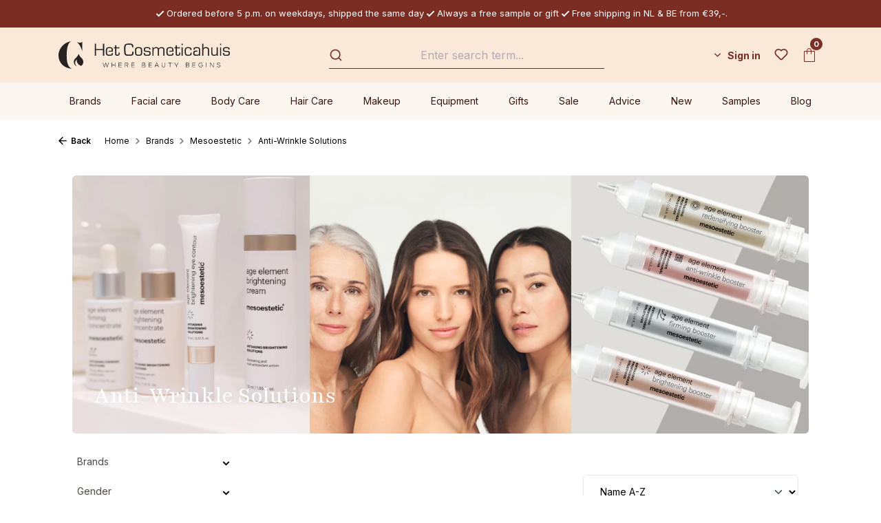

--- FILE ---
content_type: text/html; charset=UTF-8
request_url: https://www.hetcosmeticahuis.nl/en/brands/mesoestetic/anti-wrinkle-solutions/
body_size: 42678
content:
<!DOCTYPE html>
<html lang="en-GB"
      itemscope="itemscope"
      itemtype="https://schema.org/WebPage">


    
                            
    <head>
                                        <meta charset="utf-8">
            
                <meta name="viewport" content="width=device-width, initial-scale=1, maximum-scale=5">

                            <meta name="author"
                      content="">
                <meta name="robots"
                      content="index,follow">
                <meta name="revisit-after"
                      content="15 days">
                <meta name="keywords"
                      content="">
                <meta name="description"
                      content="Regenerative solutions that reduce the appearance of wrinkles and expression lines, retexturizing the skin.">
            
                                                <meta property="og:url"
                          content="https://www.hetcosmeticahuis.nl/en/brands/mesoestetic/anti-wrinkle-solutions/">
                    <meta property="og:type"
                          content="website">
                    <meta property="og:site_name"
                          content="Het Cosmeticahuis">
                    <meta property="og:title"
                          content="Mesoestetic | Anti-Wrinkle Solutions">
                    <meta property="og:description"
                          content="Regenerative solutions that reduce the appearance of wrinkles and expression lines, retexturizing the skin.">
                    <meta property="og:image"
                          content="https://www.hetcosmeticahuis.nl/media/9b/67/18/1741078436/Het Cosmeticahuis logo Horizontaal - zwart.svg?ts=1741078436">

                    <meta name="twitter:card"
                          content="summary">
                    <meta name="twitter:site"
                          content="Het Cosmeticahuis">
                    <meta name="twitter:title"
                          content="Mesoestetic | Anti-Wrinkle Solutions">
                    <meta name="twitter:description"
                          content="Regenerative solutions that reduce the appearance of wrinkles and expression lines, retexturizing the skin.">
                    <meta name="twitter:image"
                          content="https://www.hetcosmeticahuis.nl/media/9b/67/18/1741078436/Het Cosmeticahuis logo Horizontaal - zwart.svg?ts=1741078436">
                            
                            <meta itemprop="copyrightHolder"
                      content="Het Cosmeticahuis">
                <meta itemprop="copyrightYear"
                      content="">
                <meta itemprop="isFamilyFriendly"
                      content="true">
                <meta itemprop="image"
                      content="https://www.hetcosmeticahuis.nl/media/9b/67/18/1741078436/Het Cosmeticahuis logo Horizontaal - zwart.svg?ts=1741078436">
            
                                            <meta name="theme-color"
                      content="#fff">
                            
            


                    <link rel="alternate" hreflang="en" href="https://www.hetcosmeticahuis.nl/en/brands/mesoestetic/anti-wrinkle-solutions/">
                    <link rel="alternate" hreflang="nl" href="https://www.hetcosmeticahuis.nl/nl/merken/mesoestetic/anti-wrinkle-solutions/">
                

            <script defer src=https://app.reloadify.com/assets/popups.js?reloadify_account_id=71f3fe7f-bfb9-43bf-824d-0c07368f7dff async></script>
    

        
                    <link rel="icon" href="https://www.hetcosmeticahuis.nl/media/fd/9f/fc/1669104954/favicon.ico?ts=1669104954">
        
                                <link rel="apple-touch-icon"
                  href="https://www.hetcosmeticahuis.nl/media/bf/ce/0f/1679651154/C-icon.png?ts=1679651154">
                    
                                    <link rel="canonical" href="https://www.hetcosmeticahuis.nl/en/brands/mesoestetic/anti-wrinkle-solutions/">
                    
                    <title itemprop="name">Mesoestetic | Anti-Wrinkle Solutions</title>
        
                                                                                <link rel="stylesheet"
                      href="https://www.hetcosmeticahuis.nl/theme/614b3ff7df0ec0408f77b06254ecaa03/css/all.css?1766410084">
                                    

    
            <link rel="stylesheet" href="https://www.hetcosmeticahuis.nl/bundles/moorlfoundation/storefront/css/animate.css?1766410074">
    
    
            <script type="application/javascript">window.moorlAnimationZIndex = "9000";</script>
    
            <style>
            :root {
                --moorl-advanced-search-width: 600px;
            }
        </style>
    

                
                    
    <script>
        window.features = {"V6_5_0_0":true,"v6.5.0.0":true,"V6_6_0_0":true,"v6.6.0.0":true,"V6_7_0_0":false,"v6.7.0.0":false,"V6_8_0_0":false,"v6.8.0.0":false,"ADDRESS_SELECTION_REWORK":false,"address.selection.rework":false,"DISABLE_VUE_COMPAT":false,"disable.vue.compat":false,"ACCESSIBILITY_TWEAKS":false,"accessibility.tweaks":false,"ADMIN_VITE":false,"admin.vite":false,"TELEMETRY_METRICS":false,"telemetry.metrics":false,"PERFORMANCE_TWEAKS":false,"performance.tweaks":false,"CACHE_REWORK":false,"cache.rework":false,"SSO":false,"sso":false,"RULE_BUILDER":true,"rule.builder":true,"FLOW_BUILDER":true,"flow.builder":true,"RETURNS_MANAGEMENT":true,"returns.management":true,"TEXT_GENERATOR":true,"text.generator":true,"CHECKOUT_SWEETENER":true,"checkout.sweetener":true,"IMAGE_CLASSIFICATION":true,"image.classification":true,"PROPERTY_EXTRACTOR":true,"property.extractor":true,"REVIEW_SUMMARY":true,"review.summary":true,"REVIEW_TRANSLATOR":true,"review.translator":true,"CONTENT_GENERATOR":true,"content.generator":true,"EXPORT_ASSISTANT":true,"export.assistant":true,"CAPTCHA":true,"captcha":true,"NATURAL_LANGUAGE_SEARCH":true,"natural.language.search":true,"IMAGE_UPLOAD_SEARCH":true,"image.upload.search":true,"SPATIAL_CMS_ELEMENT":true,"spatial.cms.element":true,"TEXT_TO_IMAGE_GENERATION":true,"text.to.image.generation":true,"SPATIAL_SCENE_EDITOR":false,"spatial.scene.editor":false};
    </script>
        
                    <!-- WbmTagManagerAnalytics Head Snippet Start -->
    
                            
    


            <script id="wbmTagMangerDefine" type="text/javascript">
            let gtmIsTrackingProductClicks = Boolean(1),
                gtmIsTrackingAddToWishlistClicks = Boolean(),
                gtmContainerId = 'GTM-KD293XL',
                hasSWConsentSupport = Boolean();
            window.wbmScriptIsSet = false;
            window.dataLayer = window.dataLayer || [];
            window.dataLayer.push({"event":"user","id":null});
        </script>

        <script id="wbmTagMangerDataLayer" type="text/javascript">
            window.dataLayer.push({ ecommerce: null });
            window.dataLayer.push({"google_tag_params":{"ecomm_prodid":["T-DAWS0003","T-DAWS0005","T-DAWS0004","T-DAWS0006","T-DAWS0007"],"ecomm_category":"Anti-Wrinkle Solutions","ecomm_pagetype":"category"}});

            
                

            
            let onEventDataLayer = JSON.parse('[{"event":"view_item_list","ecommerce":{"item_list_name":"Category: Anti-Wrinkle Solutions","items":[{"price":102,"index":0,"item_id":"T-DAWS0003","item_brand":"Mesoestetic","item_list_id":"category_adb2c172b95748259807a957b8ee2dd7","item_category":"Brands","item_name":"Mesoestetic Age Element Anti Wrinkle Cream 50ml","item_variant":"","item_list_name":"Category: Anti-Wrinkle Solutions"},{"price":106,"index":1,"item_id":"T-DAWS0005","item_brand":"Mesoestetic","item_list_id":"category_adb2c172b95748259807a957b8ee2dd7","item_category":"Brands","item_name":"Mesoestetic Age Element Anti-Wrinkle Concentrate 30ml","item_variant":"","item_list_name":"Category: Anti-Wrinkle Solutions"},{"price":81,"index":2,"item_id":"T-DAWS0004","item_brand":"Mesoestetic","item_list_id":"category_adb2c172b95748259807a957b8ee2dd7","item_category":"Brands","item_name":"Mesoestetic Age Element Anti-Wrinkle Eye Contour 15ml","item_variant":"","item_list_name":"Category: Anti-Wrinkle Solutions"},{"price":74,"index":3,"item_id":"T-DAWS0006","item_brand":"Mesoestetic","item_list_id":"category_adb2c172b95748259807a957b8ee2dd7","item_category":"Brands","item_name":"Mesoestetic Age Element Anti-Wrinkle Lip &amp; Contour 15ml","item_variant":"","item_list_name":"Category: Anti-Wrinkle Solutions"},{"price":107,"index":4,"item_id":"T-DAWS0007","item_brand":"Mesoestetic","item_list_id":"category_adb2c172b95748259807a957b8ee2dd7","item_category":"Brands","item_name":"Mesoestetic Age Element Anti-Wrinkle Night Cream 50ml","item_variant":"","item_list_name":"Category: Anti-Wrinkle Solutions"}],"item_list_id":"category_adb2c172b95748259807a957b8ee2dd7"}}]');
                    </script>    
                        <script id="wbmTagManger" type="text/javascript" >
                function getCookie(name) {
                    var cookieMatch = document.cookie.match(name + '=(.*?)(;|$)');
                    return cookieMatch && decodeURI(cookieMatch[1]);
                }

                let gtmCookieSet = getCookie('wbm-tagmanager-enabled');
                
                let googleTag = function(w,d,s,l,i){w[l]=w[l]||[];w[l].push({'gtm.start':new Date().getTime(),event:'gtm.js'});var f=d.getElementsByTagName(s)[0],j=d.createElement(s),dl=l!='dataLayer'?'&l='+l:'';j.async=true;j.src='https://journey.hetcosmeticahuis.nl/gtm.js?id='+i+dl;f.parentNode.insertBefore(j,f);}
                

                if (hasSWConsentSupport && gtmCookieSet === null) {
                    window.wbmGoogleTagmanagerId = gtmContainerId;
                    window.wbmScriptIsSet = false;
                    window.googleTag = googleTag;
                } else {
                    window.wbmScriptIsSet = true;
                    googleTag(window, document, 'script', 'dataLayer', gtmContainerId);
                    googleTag = null;

                    window.dataLayer = window.dataLayer || [];
                    function gtag() { dataLayer.push(arguments); }

                    if (hasSWConsentSupport) {
                        (() => {
                            const analyticsStorageEnabled = document.cookie.split(';').some((item) => item.trim().includes('google-analytics-enabled=1'));
                            const adsEnabled = document.cookie.split(';').some((item) => item.trim().includes('google-ads-enabled=1'));

                            gtag('consent', 'update', {
                                'ad_storage': adsEnabled ? 'granted' : 'denied',
                                'ad_user_data': adsEnabled ? 'granted' : 'denied',
                                'ad_personalization': adsEnabled ? 'granted' : 'denied',
                                'analytics_storage': analyticsStorageEnabled ? 'granted' : 'denied'
                            });
                        })();
                    }
                }

                
            </script><!-- WbmTagManagerAnalytics Head Snippet End -->
            
                                
            

    
                
        
                                    <script>
                window.activeNavigationId = 'adb2c172b95748259807a957b8ee2dd7';
                window.router = {
                    'frontend.cart.offcanvas': '/en/checkout/offcanvas',
                    'frontend.cookie.offcanvas': '/en/cookie/offcanvas',
                    'frontend.checkout.finish.page': '/en/checkout/finish',
                    'frontend.checkout.info': '/en/widgets/checkout/info',
                    'frontend.menu.offcanvas': '/en/widgets/menu/offcanvas',
                    'frontend.cms.page': '/en/widgets/cms',
                    'frontend.cms.navigation.page': '/en/widgets/cms/navigation',
                    'frontend.account.addressbook': '/en/widgets/account/address-book',
                    'frontend.country.country-data': '/en/country/country-state-data',
                    'frontend.app-system.generate-token': '/en/app-system/Placeholder/generate-token',
                    };
                window.salesChannelId = 'fa2f11d834e94d52a9ccd90940f22673';
            </script>
        

    
    
                                <script>
                
                window.breakpoints = {"xs":0,"sm":576,"md":768,"lg":992,"xl":1200,"xxl":1400};
            </script>
        
                                    <script>
                    window.customerLoggedInState = 0;

                    window.wishlistEnabled = 1;
                </script>
                    
                        
                            <script>
                window.themeAssetsPublicPath = 'https://www.hetcosmeticahuis.nl/theme/08f82d9a918a4a43a073be091eca9d8b/assets/';
            </script>
        
                        
    <script>
        window.validationMessages = {"required":"Input should not be empty.","email":"Invalid email address. Email addresses must use the format \"user@example.com\".","confirmation":"Confirmation field does not match.","minLength":"Input is too short."};
    </script>
        
        
                                                    <script>
                        window.themeJsPublicPath = 'https://www.hetcosmeticahuis.nl/theme/614b3ff7df0ec0408f77b06254ecaa03/js/';
                    </script>
                                            <script type="text/javascript" src="https://www.hetcosmeticahuis.nl/theme/614b3ff7df0ec0408f77b06254ecaa03/js/storefront/storefront.js?1766410084" defer></script>
                                            <script type="text/javascript" src="https://www.hetcosmeticahuis.nl/theme/614b3ff7df0ec0408f77b06254ecaa03/js/h1web-blog/h1web-blog.js?1766410084" defer></script>
                                            <script type="text/javascript" src="https://www.hetcosmeticahuis.nl/theme/614b3ff7df0ec0408f77b06254ecaa03/js/d-h-l-parcel-shipping/d-h-l-parcel-shipping.js?1766410084" defer></script>
                                            <script type="text/javascript" src="https://www.hetcosmeticahuis.nl/theme/614b3ff7df0ec0408f77b06254ecaa03/js/dtgs-delivery-date-sw6/dtgs-delivery-date-sw6.js?1766410084" defer></script>
                                            <script type="text/javascript" src="https://www.hetcosmeticahuis.nl/theme/614b3ff7df0ec0408f77b06254ecaa03/js/not-false-algolia/not-false-algolia.js?1766410084" defer></script>
                                            <script type="text/javascript" src="https://www.hetcosmeticahuis.nl/theme/614b3ff7df0ec0408f77b06254ecaa03/js/dvsn-set-configurator/dvsn-set-configurator.js?1766410084" defer></script>
                                            <script type="text/javascript" src="https://www.hetcosmeticahuis.nl/theme/614b3ff7df0ec0408f77b06254ecaa03/js/diga-minimum-order-value/diga-minimum-order-value.js?1766410084" defer></script>
                                            <script type="text/javascript" src="https://www.hetcosmeticahuis.nl/theme/614b3ff7df0ec0408f77b06254ecaa03/js/wbm-tag-manager-analytics/wbm-tag-manager-analytics.js?1766410084" defer></script>
                                            <script type="text/javascript" src="https://www.hetcosmeticahuis.nl/theme/614b3ff7df0ec0408f77b06254ecaa03/js/not-false-configurator-popup/not-false-configurator-popup.js?1766410084" defer></script>
                                            <script type="text/javascript" src="https://www.hetcosmeticahuis.nl/theme/614b3ff7df0ec0408f77b06254ecaa03/js/moorl-foundation/moorl-foundation.js?1766410084" defer></script>
                                            <script type="text/javascript" src="https://www.hetcosmeticahuis.nl/theme/614b3ff7df0ec0408f77b06254ecaa03/js/dvsn-product-option/dvsn-product-option.js?1766410084" defer></script>
                                            <script type="text/javascript" src="https://www.hetcosmeticahuis.nl/theme/614b3ff7df0ec0408f77b06254ecaa03/js/r-h-web-cms-elements/r-h-web-cms-elements.js?1766410084" defer></script>
                                            <script type="text/javascript" src="https://www.hetcosmeticahuis.nl/theme/614b3ff7df0ec0408f77b06254ecaa03/js/swag-customized-products/swag-customized-products.js?1766410084" defer></script>
                                            <script type="text/javascript" src="https://www.hetcosmeticahuis.nl/theme/614b3ff7df0ec0408f77b06254ecaa03/js/subscription/subscription.js?1766410084" defer></script>
                                            <script type="text/javascript" src="https://www.hetcosmeticahuis.nl/theme/614b3ff7df0ec0408f77b06254ecaa03/js/checkout-sweetener/checkout-sweetener.js?1766410084" defer></script>
                                            <script type="text/javascript" src="https://www.hetcosmeticahuis.nl/theme/614b3ff7df0ec0408f77b06254ecaa03/js/text-translator/text-translator.js?1766410084" defer></script>
                                            <script type="text/javascript" src="https://www.hetcosmeticahuis.nl/theme/614b3ff7df0ec0408f77b06254ecaa03/js/employee-management/employee-management.js?1766410084" defer></script>
                                            <script type="text/javascript" src="https://www.hetcosmeticahuis.nl/theme/614b3ff7df0ec0408f77b06254ecaa03/js/quick-order/quick-order.js?1766410084" defer></script>
                                            <script type="text/javascript" src="https://www.hetcosmeticahuis.nl/theme/614b3ff7df0ec0408f77b06254ecaa03/js/advanced-search/advanced-search.js?1766410084" defer></script>
                                            <script type="text/javascript" src="https://www.hetcosmeticahuis.nl/theme/614b3ff7df0ec0408f77b06254ecaa03/js/captcha/captcha.js?1766410084" defer></script>
                                            <script type="text/javascript" src="https://www.hetcosmeticahuis.nl/theme/614b3ff7df0ec0408f77b06254ecaa03/js/quote-management/quote-management.js?1766410084" defer></script>
                                            <script type="text/javascript" src="https://www.hetcosmeticahuis.nl/theme/614b3ff7df0ec0408f77b06254ecaa03/js/a-i-search/a-i-search.js?1766410084" defer></script>
                                            <script type="text/javascript" src="https://www.hetcosmeticahuis.nl/theme/614b3ff7df0ec0408f77b06254ecaa03/js/spatial-cms-element/spatial-cms-element.js?1766410084" defer></script>
                                            <script type="text/javascript" src="https://www.hetcosmeticahuis.nl/theme/614b3ff7df0ec0408f77b06254ecaa03/js/order-approval/order-approval.js?1766410084" defer></script>
                                            <script type="text/javascript" src="https://www.hetcosmeticahuis.nl/theme/614b3ff7df0ec0408f77b06254ecaa03/js/shopping-list/shopping-list.js?1766410084" defer></script>
                                            <script type="text/javascript" src="https://www.hetcosmeticahuis.nl/theme/614b3ff7df0ec0408f77b06254ecaa03/js/klavi-overd/klavi-overd.js?1766410084" defer></script>
                                            <script type="text/javascript" src="https://www.hetcosmeticahuis.nl/theme/614b3ff7df0ec0408f77b06254ecaa03/js/memo-dev-web-p/memo-dev-web-p.js?1766410084" defer></script>
                                            <script type="text/javascript" src="https://www.hetcosmeticahuis.nl/theme/614b3ff7df0ec0408f77b06254ecaa03/js/het-cosmeticahuis-theme/het-cosmeticahuis-theme.js?1766410084" defer></script>
                                                        

    
        
        
        
        
    
        
        

                                
    <script>
        window.mollie_javascript_use_shopware = '0'
    </script>

            <script type="text/javascript" src="https://www.hetcosmeticahuis.nl/bundles/molliepayments/mollie-payments.js?1766410074" defer></script>
    

    </head>

    <body class="is-ctl-navigation is-act-index">

            
                
    
    
            <div id="page-top" class="skip-to-content bg-primary-subtle text-primary-emphasis overflow-hidden" tabindex="-1">
            <div class="container skip-to-content-container d-flex justify-content-center visually-hidden-focusable">
                                                                                        <a href="#content-main" class="skip-to-content-link d-inline-flex text-decoration-underline m-1 p-2 fw-bold gap-2">
                                Skip to main content
                            </a>
                                            
                                                                        <a href="#header-main-search-input" class="skip-to-content-link d-inline-flex text-decoration-underline m-1 p-2 fw-bold gap-2 d-none d-sm-block">
                                Skip to search
                            </a>
                                            
                                                                        <a href="#main-navigation-menu" class="skip-to-content-link d-inline-flex text-decoration-underline m-1 p-2 fw-bold gap-2 d-none d-lg-block">
                                Skip to main navigation
                            </a>
                                                                        </div>
        </div>
        
                                <noscript>
                            <iframe src="https://journey.hetcosmeticahuis.nl/ns.html?id=GTM-KD293XL" height="0" width="0" style="display:none;visibility:hidden"></iframe>
                    </noscript>
    
                <noscript class="noscript-main">
                
    <div role="alert"
         aria-live="polite"
                  class="alert alert-info alert-has-icon">
                                                                        
                                                                                                                                                                    <span class="icon icon-info" aria-hidden="true">
                                        <svg xmlns="http://www.w3.org/2000/svg" xmlns:xlink="http://www.w3.org/1999/xlink" width="24" height="24" viewBox="0 0 24 24"><defs><path d="M12 7c.5523 0 1 .4477 1 1s-.4477 1-1 1-1-.4477-1-1 .4477-1 1-1zm1 9c0 .5523-.4477 1-1 1s-1-.4477-1-1v-5c0-.5523.4477-1 1-1s1 .4477 1 1v5zm11-4c0 6.6274-5.3726 12-12 12S0 18.6274 0 12 5.3726 0 12 0s12 5.3726 12 12zM12 2C6.4772 2 2 6.4772 2 12s4.4772 10 10 10 10-4.4772 10-10S17.5228 2 12 2z" id="icons-default-info" /></defs><use xlink:href="#icons-default-info" fill="#758CA3" fill-rule="evenodd" /></svg>
                    </span>
    
                                                        
                                    
                    <div class="alert-content-container">
                                                    
                                                        <div class="alert-content">                                                    To be able to use the full range of Shopware 6, we recommend activating Javascript in your browser.
                                                                </div>                
                                                                </div>
            </div>
            </noscript>
        

                                    <div class="topbar-wrapper">
        <div class="container">
                
    <div class="topbar">
                    <div><i class="icon-check"></i>Ordered before 5 p.m. on weekdays, shipped the same day</div>
            <div><i class="icon-check"></i>Always a free sample or gift</div>
            <div><i class="icon-check"></i>Free shipping in NL &amp; BE from €39,-.</div>
            </div>
        </div>
    </div>

    <div class="sticky-container" data-sticky-header="true">
        <header class="header-main">
                            <div class="container">
                            
        <div class="row align-items-center header-row order-1 order-md-2">
                                    <div class="col-12 col-lg-auto header-logo-col pb-sm-2 my-3 m-lg-0">
                        <div class="header-logo-main text-center">
                    <a class="header-logo-main-link"
               href="/en/"
               title="Go to homepage">
                                    <picture class="header-logo-picture d-block m-auto">
                            
                            
                                            
                
        <img src="https://www.hetcosmeticahuis.nl/media/9b/67/18/1741078436/Het%20Cosmeticahuis%20logo%20Horizontaal%20-%20zwart.svg?ts=1741078436"
             alt="Go to homepage"
             class="img-fluid header-logo-main-img">
                        </picture>
                            </a>
            </div>
                </div>
            
        
                                    <div class="col-12 order-2 col-sm order-sm-1 header-search-col">
                    <div class="row">
                        <div class="col-sm-auto d-none d-sm-block d-lg-none">
                                                            <div class="nav-main-toggle">
                                                                            <button
                                            class="btn nav-main-toggle-btn header-actions-btn"
                                            type="button"
                                            data-off-canvas-menu="true"
                                            aria-label="Menu"
                                        >
                                                                                                                                                                                                            <span class="icon icon-stack">
                                        <svg xmlns="http://www.w3.org/2000/svg" xmlns:xlink="http://www.w3.org/1999/xlink" width="24" height="24" viewBox="0 0 24 24"><defs><path d="M3 13c-.5523 0-1-.4477-1-1s.4477-1 1-1h18c.5523 0 1 .4477 1 1s-.4477 1-1 1H3zm0-7c-.5523 0-1-.4477-1-1s.4477-1 1-1h18c.5523 0 1 .4477 1 1s-.4477 1-1 1H3zm0 14c-.5523 0-1-.4477-1-1s.4477-1 1-1h18c.5523 0 1 .4477 1 1s-.4477 1-1 1H3z" id="icons-default-stack" /></defs><use xlink:href="#icons-default-stack" fill="#758CA3" fill-rule="evenodd" /></svg>
                    </span>
    
                                                                                        </button>
                                                                    </div>
                                                    </div>
                        <div class="col">
                            
    <div class="collapse"
         id="searchCollapse">
        <div class="header-search my-2 m-sm-auto">
                
    
                    <form action="/en/search"
                      method="get"
                      data-search-widget="true"
                      data-search-widget-options="{&quot;searchWidgetMinChars&quot;:2}"
                      data-url="/en/suggest?search="
                      class="header-search-form">
                        <div id="algolia-search-input"
         data-algolia-autocomplete="true"
         data-algolia-autocomplete-options="{&quot;applicationId&quot;:&quot;54CPE9I4RC&quot;,&quot;searchOnlyApiKey&quot;:&quot;522f1aac92fa42c3efd44acad39ee0ca&quot;,&quot;debug&quot;:false,&quot;frontendSearchPage&quot;:&quot;https://www.hetcosmeticahuis.nl/en/\/navigation\/5527f5699fa846c6993547e3452bbf50&quot;,&quot;frontendDetailPage&quot;:&quot;\/en\/detail\/%25productId%25&quot;,&quot;hitsPerPage&quot;:24,&quot;showRecentSearches&quot;:null,&quot;enableRedirectPlugin&quot;:true,&quot;searchWidgetMinChars&quot;:3,&quot;currencySymbol&quot;:&quot;\u20ac&quot;,&quot;snippets&quot;:{&quot;searchPlaceholder&quot;:&quot;Enter search term...&quot;,&quot;noResults&quot;:&quot;No results found.&quot;,&quot;fromPrice&quot;:&quot;algolia.autocomplete.fromPrice&quot;,&quot;inCategory&quot;:&quot;algolia.autocomplete.inCategory&quot;,&quot;stock&quot;:{&quot;stock_available_stock&quot;:&quot;Still %stock% available&quot;,&quot;stock_available&quot;:&quot;In stock&quot;,&quot;stock_not_available&quot;:&quot;No longer available&quot;,&quot;stock_not_available_temporary&quot;:&quot;Tijdelijk niet leverbaar&quot;,&quot;stock_not_available_days&quot;:&quot;Out of stock, expected within %time%&quot;}},&quot;indexName&quot;:&quot;products&quot;,&quot;ruleIds&quot;:[&quot;018d3b805b82733ab36a357f0e7c9d0f&quot;,&quot;018f7666077c7330a0f467eb8a350ad2&quot;,&quot;4c35d155801b4b75bffd326c9b962819&quot;,&quot;900f7473977b4b889d9121e92521fa24&quot;,&quot;a93dcf748cba46c1b93b11279c63e641&quot;,&quot;c81614a091074d429d8b6bca440aab6c&quot;,&quot;f142cb0c166c4e06af52765f68a1dc1c&quot;,&quot;018d3b87255d73de8d090abc9c1e8c69&quot;,&quot;fe374d69c9904b0b80aa618ece1345ad&quot;,&quot;01931ac743d0757287f0e70fa119e62f&quot;,&quot;01934de738cc7058b929482d2d09cf12&quot;,&quot;0195f5d859ec793189878a226dc4e0c4&quot;,&quot;0196c3d59dbc713da9b326f478880406&quot;,&quot;0197caebf9c1710f80559029da47a7c0&quot;,&quot;019a9c2ceda27c8a9789742bc271802f&quot;,&quot;019a9c810d1d780fa536325a220e9031&quot;,&quot;019a9c864da27856b7014734d5b46423&quot;,&quot;019a9cc636ca762cadf526d3e96db49c&quot;,&quot;019b0cbc20aa73e5b134c8d0d0ef155e&quot;,&quot;0f887ac2fb9647338f261b4ab048cd81&quot;,&quot;3c537dcfa6dd42d6bb1dffa93d8c3583&quot;,&quot;5259fe6300a946c3bc20ba5c9dd102d8&quot;,&quot;6b2e033c50c14f90bab00a7b284f1b54&quot;,&quot;ea9e5e1c1e044666b1c6d71ed451dcb5&quot;,&quot;fcc04e412e4546bab51f09980d308842&quot;]}">
    </div>
                </form>
            
        </div>
    </div>
                        </div>
                    </div>
                </div>
            
        
                    <div class="col-12 order-1 col-sm-auto order-sm-2 header-actions-col">
                <div class="row no-gutters">
                                                                        <div class="col d-sm-none">
                                <div class="menu-button">
                                                                            <button
                                            class="btn nav-main-toggle-btn header-actions-btn"
                                            type="button"
                                            data-off-canvas-menu="true"
                                            aria-label="Menu"
                                        >
                                                                                                                                                                                                            <span class="icon icon-stack">
                                        <svg xmlns="http://www.w3.org/2000/svg" xmlns:xlink="http://www.w3.org/1999/xlink" width="24" height="24" viewBox="0 0 24 24"><use xlink:href="#icons-default-stack" fill="#758CA3" fill-rule="evenodd" /></svg>
                    </span>
    
                                                                                        </button>
                                                                    </div>
                            </div>
                        
                    
                                            <div class="col-auto">
                                
                
            <div class="top-bar-nav-item top-bar-language">
                            <form method="post"
                      action="/en/checkout/language"
                      class="language-form"
                      data-form-auto-submit="true">
                                
    <div class="languages-menu dropdown">
        <button class="btn dropdown-toggle top-bar-nav-btn"
            type="button"
            id="languagesDropdown-top-bar"
            data-bs-toggle="dropdown"
            aria-haspopup="true"
            aria-expanded="false"
            aria-label="Language">
        <div class="top-bar-list-icon language-flag country-gb language-en"></div>
            <i class="icon-chevron-down"></i>
        </button>
                                                    <ul class="top-bar-list dropdown-menu dropdown-menu-end"
                                    aria-label="Available languages">
                                                                            
                                                                                                                        <li class="top-bar-list-item dropdown-item">
                                                                                                                                                                                            
                                                                                                                                                    <label class="top-bar-list-label"
                                                           for="top-bar-2fbb5fe2e29a4d70aa5854ce7ce3e20b">
                                                        <input id="top-bar-2fbb5fe2e29a4d70aa5854ce7ce3e20b"
                                                               class="top-bar-list-radio"
                                                               value="2fbb5fe2e29a4d70aa5854ce7ce3e20b"
                                                               name="languageId"
                                                               type="radio"
                                                            >
                                                        <span aria-hidden="true" class="top-bar-list-icon language-flag country-nl language-nl"></span>
                                                        Dutch
                                                    </label>
                                                
                                                                                                                                    </li>
                                                                            
                                                                                                                        <li class="top-bar-list-item dropdown-item item-checked active">
                                                                                                                                                                                            
                                                                                                                                                    <label class="top-bar-list-label"
                                                           for="top-bar-0f9c1d06d898464f812382e9833d5b8c">
                                                        <input id="top-bar-0f9c1d06d898464f812382e9833d5b8c"
                                                               class="top-bar-list-radio"
                                                               value="0f9c1d06d898464f812382e9833d5b8c"
                                                               name="languageId"
                                                               type="radio"
                                                             checked>
                                                        <span aria-hidden="true" class="top-bar-list-icon language-flag country-gb language-en"></span>
                                                        English
                                                    </label>
                                                
                                                                                                                                    </li>
                                                                    </ul>
                            
            </div>

    <input name="redirectTo" type="hidden" value="frontend.navigation.page"/>

            <input name="redirectParameters[_httpCache]" type="hidden" value="1">
            <input name="redirectParameters[navigationId]" type="hidden" value="adb2c172b95748259807a957b8ee2dd7">
                    </form>
                    </div>
                            </div>
                    
                                            <div class="col-auto">
                                
                
                            </div>
                    
                                                                        <div class="col-auto">
                                <div class="account-menu">
                                        <div class="dropdown">
            <button class="btn account-menu-btn header-actions-btn text-white"
        type="button"
        id="accountWidget"
        data-offcanvas-account-menu="true"
        data-bs-toggle="dropdown"
        aria-haspopup="true"
        aria-expanded="false"
        aria-label="Sign in"
        title="Sign in">
                Sign in
            </button>

                    <div class="dropdown-menu dropdown-menu-end account-menu-dropdown js-account-menu-dropdown"
                 aria-labelledby="accountWidget">
                

        
            <div class="offcanvas-header">
                            <button class="btn btn-secondary offcanvas-close js-offcanvas-close">
                                                                                                                                                            <span class="icon icon-x icon-sm">
                                        <svg xmlns="http://www.w3.org/2000/svg" xmlns:xlink="http://www.w3.org/1999/xlink" width="24" height="24" viewBox="0 0 24 24"><defs><path d="m10.5858 12-7.293-7.2929c-.3904-.3905-.3904-1.0237 0-1.4142.3906-.3905 1.0238-.3905 1.4143 0L12 10.5858l7.2929-7.293c.3905-.3904 1.0237-.3904 1.4142 0 .3905.3906.3905 1.0238 0 1.4143L13.4142 12l7.293 7.2929c.3904.3905.3904 1.0237 0 1.4142-.3906.3905-1.0238.3905-1.4143 0L12 13.4142l-7.2929 7.293c-.3905.3904-1.0237.3904-1.4142 0-.3905-.3906-.3905-1.0238 0-1.4143L10.5858 12z" id="icons-default-x" /></defs><use xlink:href="#icons-default-x" fill="#758CA3" fill-rule="evenodd" /></svg>
                    </span>
    
                        
                                            Close menu
                                    </button>
                    </div>
    
            <div class="offcanvas-body">
                <div class="account-menu">
                                                <div class="dropdown-header account-menu-header">
                    Your account
                </div>
                    
    
                                    <div class="account-menu-login">
                                            <a href="/en/account/login"
                           title="Log in"
                           class="btn btn-primary account-menu-login-button">
                            Log in
                        </a>
                    
                                            <div class="account-menu-register">
                            or
                            <a href="/en/account/login"
                               title="Sign up">
                                sign up
                            </a>
                        </div>
                                    </div>
                    
                    <div class="account-menu-links">
                    <div class="header-account-menu">
        <div class="card account-menu-inner">
                                                    
    
                                                <nav class="list-group list-group-flush account-aside-list-group">
                                                
                                                                <a href="/en/account"
                                   title="Overview"
                                   class="list-group-item list-group-item-action account-aside-item"
                                   >
                                    Overview
                                </a>
                            
                                                                <a href="/en/account/profile"
                                   title="Your profile"
                                   class="list-group-item list-group-item-action account-aside-item"
                                   >
                                    Your profile
                                </a>
                            

                
                
                                                            <a href="/en/account/address"
                                   title="Addresses"
                                   class="list-group-item list-group-item-action account-aside-item"
                                   >
                                    Addresses
                                </a>
                            
                                                                                                                        <a href="/en/account/payment"
                                   title="Payment methods"
                                   class="list-group-item list-group-item-action account-aside-item"
                                   >
                                    Payment methods
                                </a>
                                                            
                                                            <a href="/en/account/order"
                                   title="Orders"
                                   class="list-group-item list-group-item-action account-aside-item"
                                   >
                                    Orders
                                </a>
                                                    

    


        

                

                

            

    
                        </nav>
                            
                                                </div>
    </div>
            </div>
            </div>
        </div>
                </div>
            </div>
                                </div>
                            </div>
                        
                    
                                            <div class="col-auto d-sm-none">
                            <div class="search-toggle">
                                <button class="btn header-actions-btn search-toggle-btn js-search-toggle-btn collapsed"
                                        type="button"
                                        data-bs-toggle="collapse"
                                        data-bs-target="#searchCollapse"
                                        aria-expanded="false"
                                        aria-controls="searchCollapse"
                                        aria-label="Search">
                                                                                                                                                    <span class="icon icon-search">
                                        <svg xmlns="http://www.w3.org/2000/svg" xmlns:xlink="http://www.w3.org/1999/xlink" width="24" height="24" viewBox="0 0 24 24"><defs><path d="M10.0944 16.3199 4.707 21.707c-.3905.3905-1.0237.3905-1.4142 0-.3905-.3905-.3905-1.0237 0-1.4142L8.68 14.9056C7.6271 13.551 7 11.8487 7 10c0-4.4183 3.5817-8 8-8s8 3.5817 8 8-3.5817 8-8 8c-1.8487 0-3.551-.627-4.9056-1.6801zM15 16c3.3137 0 6-2.6863 6-6s-2.6863-6-6-6-6 2.6863-6 6 2.6863 6 6 6z" id="icons-default-search" /></defs><use xlink:href="#icons-default-search" fill="#758CA3" fill-rule="evenodd" /></svg>
                    </span>
    
                                    </button>
                            </div>
                        </div>
                    
                                                                            <div class="col-auto">
                                    <div class="header-wishlist">
                                        <a class="btn header-wishlist-btn header-actions-btn"
                                           href="/en/wishlist"
                                           title="Wishlist"
                                           aria-label="Wishlist">
                                                
            <span class="header-wishlist-icon">
                                                                                                                            <span class="icon icon-heart">
                                        <svg xmlns="http://www.w3.org/2000/svg" xmlns:xlink="http://www.w3.org/1999/xlink" width="24" height="24" viewBox="0 0 24 24"><defs><path d="M20.0139 12.2998c1.8224-1.8224 1.8224-4.7772 0-6.5996-1.8225-1.8225-4.7772-1.8225-6.5997 0L12 7.1144l-1.4142-1.4142c-1.8225-1.8225-4.7772-1.8225-6.5997 0-1.8224 1.8224-1.8224 4.7772 0 6.5996l7.519 7.519a.7.7 0 0 0 .9899 0l7.5189-7.519zm1.4142 1.4142-7.519 7.519c-1.0543 1.0544-2.7639 1.0544-3.8183 0L2.572 13.714c-2.6035-2.6035-2.6035-6.8245 0-9.428 2.6035-2.6035 6.8246-2.6035 9.4281 0 2.6035-2.6035 6.8246-2.6035 9.428 0 2.6036 2.6035 2.6036 6.8245 0 9.428z" id="icons-default-heart" /></defs><use xlink:href="#icons-default-heart" fill="#758CA3" fill-rule="evenodd" /></svg>
                    </span>
    
            </span>
    
    
    
    <span class="badge bg-primary header-wishlist-badge"
          id="wishlist-basket"
          data-wishlist-storage="true"
          data-wishlist-storage-options="{&quot;listPath&quot;:&quot;\/en\/wishlist\/list&quot;,&quot;mergePath&quot;:&quot;\/en\/wishlist\/merge&quot;,&quot;pageletPath&quot;:&quot;\/en\/wishlist\/merge\/pagelet&quot;}"
          data-wishlist-widget="true"
          data-wishlist-widget-options="{&quot;showCounter&quot;:true}"
    ></span>
                                        </a>
                                    </div>
                                </div>
                            
                    
                                            <div class="col-auto">
                            <div
                                class="header-cart"
                                                                                                    data-off-canvas-cart="true"
                                                            >
                                <a class="btn header-cart-btn header-actions-btn"
                                   href="/en/checkout/cart"
                                   data-cart-widget="true"
                                   title="Shopping cart"
                                   aria-label="0">
                                        <span class="header-cart-icon d-flex align-center">
        <i class="icon-bag"></i>
    </span>
    <span class="badge -primary header-cart-badge">0</span>
                                </a>
                            </div>
                        </div>
                                    </div>
            </div>
            </div>
                </div>
                    </header>

        <div class="nav-main">
                                
    <div class="main-navigation-wrapper-dropdown">
            <div class="main-navigation"
         id="mainNavigation"
         data-flyout-menu="true">
                    <div class="container">
                                    <nav class="nav main-navigation-menu"
                        id="main-navigation-menu"
                        aria-label="Main navigation"
                        itemscope="itemscope"
                        itemtype="https://schema.org/SiteNavigationElement">
                        
                            
                                
                    
                    <div class="nav-link main-navigation-link dropdown has-children">
                                                <a class="main-navigation-link-text has-children"
                       href="https://www.hetcosmeticahuis.nl/en/brands/"
                       itemprop="url"
                                              title="Brands">
                            <span itemprop="name">
                                Brands
                                                                                                                                                                                                            </span>
                    </a>
                            
                        </div>
                            
                    <div class="nav-link main-navigation-link dropdown has-children">
                                                <a class="main-navigation-link-text has-children"
                       href="https://www.hetcosmeticahuis.nl/en/facial-care/"
                       itemprop="url"
                                              title="Facial care">
                            <span itemprop="name">
                                Facial care
                                                                                                                                                                                                            </span>
                    </a>
                            
                                                <div class="dropdown-menu dropdown-menu-level-0">
                                                        
                    
                    <div class="nav-link main-navigation-link dropdown has-children dropright">
                                                <a class="main-navigation-link-text has-children"
                       href="https://www.hetcosmeticahuis.nl/en/facial-care/facial-cleansers/"
                       itemprop="url"
                                              title="Facial cleansers">
                            <span itemprop="name">
                                Facial cleansers
                                                                                                                                                                                                                                                                        <span class="icon icon-arrow-medium-right icon-xs">
                                        <svg xmlns="http://www.w3.org/2000/svg" xmlns:xlink="http://www.w3.org/1999/xlink" width="16" height="16" viewBox="0 0 16 16"><defs><path id="icons-solid-arrow-medium-right" d="M4.7071 5.2929c-.3905-.3905-1.0237-.3905-1.4142 0-.3905.3905-.3905 1.0237 0 1.4142l4 4c.3905.3905 1.0237.3905 1.4142 0l4-4c.3905-.3905.3905-1.0237 0-1.4142-.3905-.3905-1.0237-.3905-1.4142 0L8 8.5858l-3.2929-3.293z" /></defs><use transform="rotate(-90 8 8)" xlink:href="#icons-solid-arrow-medium-right" fill="#758CA3" fill-rule="evenodd" /></svg>
                    </span>
    
                                                                                                                                            </span>
                    </a>
                            
                                                <div class="dropdown-menu dropdown-menu-level-1">
                                                        
                    
                    <div class="nav-link main-navigation-link has-no-children dropright">
                                                <a class="main-navigation-link-text has-no-children"
                       href="https://www.hetcosmeticahuis.nl/en/facial-care/facial-cleansers/top-10/"
                       itemprop="url"
                                              title="Top 10">
                            <span itemprop="name">
                                Top 10
                                                            </span>
                    </a>
                            
                        </div>
                            
                    <div class="nav-link main-navigation-link has-no-children dropright">
                                                <a class="main-navigation-link-text has-no-children"
                       href="https://www.hetcosmeticahuis.nl/en/facial-care/facial-cleansers/cleansing-milk/"
                       itemprop="url"
                                              title="Cleansing milk">
                            <span itemprop="name">
                                Cleansing milk
                                                            </span>
                    </a>
                            
                        </div>
                            
                    <div class="nav-link main-navigation-link has-no-children dropright">
                                                <a class="main-navigation-link-text has-no-children"
                       href="https://www.hetcosmeticahuis.nl/en/facial-care/facial-cleansers/cleansing-oil/"
                       itemprop="url"
                                              title="Cleansing oil">
                            <span itemprop="name">
                                Cleansing oil
                                                            </span>
                    </a>
                            
                        </div>
                            
                    <div class="nav-link main-navigation-link has-no-children dropright">
                                                <a class="main-navigation-link-text has-no-children"
                       href="https://www.hetcosmeticahuis.nl/en/facial-care/facial-cleansers/cleansing-gel/"
                       itemprop="url"
                                              title="Cleansing gel">
                            <span itemprop="name">
                                Cleansing gel
                                                            </span>
                    </a>
                            
                        </div>
                            
                    <div class="nav-link main-navigation-link has-no-children dropright">
                                                <a class="main-navigation-link-text has-no-children"
                       href="https://www.hetcosmeticahuis.nl/en/facial-care/facial-cleansers/cleaning-foam/"
                       itemprop="url"
                                              title="Cleaning foam">
                            <span itemprop="name">
                                Cleaning foam
                                                            </span>
                    </a>
                            
                        </div>
                            
                    <div class="nav-link main-navigation-link has-no-children dropright">
                                                <a class="main-navigation-link-text has-no-children"
                       href="https://www.hetcosmeticahuis.nl/en/facial-care/facial-cleansers/cleansing-cream/"
                       itemprop="url"
                                              title=" Cleansing cream">
                            <span itemprop="name">
                                 Cleansing cream
                                                            </span>
                    </a>
                            
                        </div>
                            
                    <div class="nav-link main-navigation-link has-no-children dropright">
                                                <a class="main-navigation-link-text has-no-children"
                       href="https://www.hetcosmeticahuis.nl/en/facial-care/facial-cleansers/make-up-remover/"
                       itemprop="url"
                                              title="Make-up remover">
                            <span itemprop="name">
                                Make-up remover
                                                            </span>
                    </a>
                            
                        </div>
                            
                    <div class="nav-link main-navigation-link has-no-children dropright">
                                                <a class="main-navigation-link-text has-no-children"
                       href="https://www.hetcosmeticahuis.nl/en/facial-care/facial-cleansers/cleaning-sponges/"
                       itemprop="url"
                                              title="Cleaning Sponges">
                            <span itemprop="name">
                                Cleaning Sponges
                                                            </span>
                    </a>
                            
                        </div>
                            
                    <div class="nav-link main-navigation-link has-no-children dropright">
                                                <a class="main-navigation-link-text has-no-children"
                       href="https://www.hetcosmeticahuis.nl/en/facial-care/facial-cleansers/cleansing-wipes/"
                       itemprop="url"
                                              title="Cleansing wipes">
                            <span itemprop="name">
                                Cleansing wipes
                                                            </span>
                    </a>
                            
                        </div>
                            
                    <div class="nav-link main-navigation-link has-no-children dropright">
                                                <a class="main-navigation-link-text has-no-children"
                       href="https://www.hetcosmeticahuis.nl/en/facial-care/facial-cleansers/cleansing-pads/"
                       itemprop="url"
                                              title="Cleansing pads">
                            <span itemprop="name">
                                Cleansing pads
                                                            </span>
                    </a>
                            
                        </div>
                            
                    <div class="nav-link main-navigation-link has-no-children dropright">
                                                <a class="main-navigation-link-text has-no-children"
                       href="https://www.hetcosmeticahuis.nl/en/facial-care/facial-cleansers/cleansing-brushes/"
                       itemprop="url"
                                              title="Cleansing brushes">
                            <span itemprop="name">
                                Cleansing brushes
                                                            </span>
                    </a>
                            
                        </div>
                            
                    <div class="nav-link main-navigation-link has-no-children dropright">
                                                <a class="main-navigation-link-text has-no-children"
                       href="https://www.hetcosmeticahuis.nl/en/facial-care/facial-cleansers/cleaning-bars/"
                       itemprop="url"
                                              title="Cleaning Bars">
                            <span itemprop="name">
                                Cleaning Bars
                                                            </span>
                    </a>
                            
                        </div>
                                                        </div>
                                        </div>
                            
                    <div class="nav-link main-navigation-link dropdown has-children dropright">
                                                <a class="main-navigation-link-text has-children"
                       href="https://www.hetcosmeticahuis.nl/en/facial-care/facial-lotions/"
                       itemprop="url"
                                              title="Facial lotions">
                            <span itemprop="name">
                                Facial lotions
                                                                                                                                                                                                                                                                        <span class="icon icon-arrow-medium-right icon-xs">
                                        <svg xmlns="http://www.w3.org/2000/svg" xmlns:xlink="http://www.w3.org/1999/xlink" width="16" height="16" viewBox="0 0 16 16"><use transform="rotate(-90 8 8)" xlink:href="#icons-solid-arrow-medium-right" fill="#758CA3" fill-rule="evenodd" /></svg>
                    </span>
    
                                                                                                                                            </span>
                    </a>
                            
                                                <div class="dropdown-menu dropdown-menu-level-1">
                                                        
                    
                    <div class="nav-link main-navigation-link has-no-children dropright">
                                                <a class="main-navigation-link-text has-no-children"
                       href="https://www.hetcosmeticahuis.nl/en/facial-care/facial-lotions/top-10/"
                       itemprop="url"
                                              title="Top 10">
                            <span itemprop="name">
                                Top 10
                                                            </span>
                    </a>
                            
                        </div>
                            
                    <div class="nav-link main-navigation-link has-no-children dropright">
                                                <a class="main-navigation-link-text has-no-children"
                       href="https://www.hetcosmeticahuis.nl/en/facial-care/facial-lotions/emulsion/"
                       itemprop="url"
                                              title="Emulsion">
                            <span itemprop="name">
                                Emulsion
                                                            </span>
                    </a>
                            
                        </div>
                            
                    <div class="nav-link main-navigation-link has-no-children dropright">
                                                <a class="main-navigation-link-text has-no-children"
                       href="https://www.hetcosmeticahuis.nl/en/facial-care/facial-lotions/tonic/"
                       itemprop="url"
                                              title="Tonic">
                            <span itemprop="name">
                                Tonic
                                                            </span>
                    </a>
                            
                        </div>
                            
                    <div class="nav-link main-navigation-link has-no-children dropright">
                                                <a class="main-navigation-link-text has-no-children"
                       href="https://www.hetcosmeticahuis.nl/en/facial-care/facial-lotions/spray/"
                       itemprop="url"
                                              title="Spray">
                            <span itemprop="name">
                                Spray
                                                            </span>
                    </a>
                            
                        </div>
                                                        </div>
                                        </div>
                            
                    <div class="nav-link main-navigation-link dropdown has-children dropright">
                                                <a class="main-navigation-link-text has-children"
                       href="https://www.hetcosmeticahuis.nl/en/facial-care/serums/"
                       itemprop="url"
                                              title="Serums">
                            <span itemprop="name">
                                Serums
                                                                                                                                                                                                                                                                        <span class="icon icon-arrow-medium-right icon-xs">
                                        <svg xmlns="http://www.w3.org/2000/svg" xmlns:xlink="http://www.w3.org/1999/xlink" width="16" height="16" viewBox="0 0 16 16"><use transform="rotate(-90 8 8)" xlink:href="#icons-solid-arrow-medium-right" fill="#758CA3" fill-rule="evenodd" /></svg>
                    </span>
    
                                                                                                                                            </span>
                    </a>
                            
                                                <div class="dropdown-menu dropdown-menu-level-1">
                                                        
                    
                    <div class="nav-link main-navigation-link has-no-children dropright">
                                                <a class="main-navigation-link-text has-no-children"
                       href="https://www.hetcosmeticahuis.nl/en/facial-care/serums/top-10/"
                       itemprop="url"
                                              title="Top 10">
                            <span itemprop="name">
                                Top 10
                                                            </span>
                    </a>
                            
                        </div>
                            
                    <div class="nav-link main-navigation-link has-no-children dropright">
                                                <a class="main-navigation-link-text has-no-children"
                       href="https://www.hetcosmeticahuis.nl/en/facial-care/serums/vitamin-c-serum/"
                       itemprop="url"
                                              title="Vitamin C Serum">
                            <span itemprop="name">
                                Vitamin C Serum
                                                            </span>
                    </a>
                            
                        </div>
                            
                    <div class="nav-link main-navigation-link has-no-children dropright">
                                                <a class="main-navigation-link-text has-no-children"
                       href="https://www.hetcosmeticahuis.nl/en/facial-care/serums/retinol-serum/"
                       itemprop="url"
                                              title="Retinol Serum">
                            <span itemprop="name">
                                Retinol Serum
                                                            </span>
                    </a>
                            
                        </div>
                            
                    <div class="nav-link main-navigation-link has-no-children dropright">
                                                <a class="main-navigation-link-text has-no-children"
                       href="https://www.hetcosmeticahuis.nl/en/facial-care/serums/hyaluronic-serum/"
                       itemprop="url"
                                              title="Hyaluronic Serum">
                            <span itemprop="name">
                                Hyaluronic Serum
                                                            </span>
                    </a>
                            
                        </div>
                            
                    <div class="nav-link main-navigation-link has-no-children dropright">
                                                <a class="main-navigation-link-text has-no-children"
                       href="https://www.hetcosmeticahuis.nl/en/facial-care/serums/salicyl-serum/"
                       itemprop="url"
                                              title="Salicyl Serum">
                            <span itemprop="name">
                                Salicyl Serum
                                                            </span>
                    </a>
                            
                        </div>
                            
                    <div class="nav-link main-navigation-link has-no-children dropright">
                                                <a class="main-navigation-link-text has-no-children"
                       href="https://www.hetcosmeticahuis.nl/en/facial-care/serums/glycol-serum/"
                       itemprop="url"
                                              title="Glycol Serum">
                            <span itemprop="name">
                                Glycol Serum
                                                            </span>
                    </a>
                            
                        </div>
                            
                    <div class="nav-link main-navigation-link has-no-children dropright">
                                                <a class="main-navigation-link-text has-no-children"
                       href="https://www.hetcosmeticahuis.nl/en/facial-care/serums/resveratrol-serum/"
                       itemprop="url"
                                              title="Resveratrol Serum">
                            <span itemprop="name">
                                Resveratrol Serum
                                                            </span>
                    </a>
                            
                        </div>
                            
                    <div class="nav-link main-navigation-link has-no-children dropright">
                                                <a class="main-navigation-link-text has-no-children"
                       href="https://www.hetcosmeticahuis.nl/en/facial-care/serums/collagen-serum/"
                       itemprop="url"
                                              title="Collagen Serum">
                            <span itemprop="name">
                                Collagen Serum
                                                            </span>
                    </a>
                            
                        </div>
                            
                    <div class="nav-link main-navigation-link has-no-children dropright">
                                                <a class="main-navigation-link-text has-no-children"
                       href="https://www.hetcosmeticahuis.nl/en/facial-care/serums/boosters/"
                       itemprop="url"
                                              title="Boosters">
                            <span itemprop="name">
                                Boosters
                                                            </span>
                    </a>
                            
                        </div>
                            
                    <div class="nav-link main-navigation-link has-no-children dropright">
                                                <a class="main-navigation-link-text has-no-children"
                       href="https://www.hetcosmeticahuis.nl/en/facial-care/serums/ampoules/"
                       itemprop="url"
                                              title="Ampoules">
                            <span itemprop="name">
                                Ampoules
                                                            </span>
                    </a>
                            
                        </div>
                            
                    <div class="nav-link main-navigation-link has-no-children dropright">
                                                <a class="main-navigation-link-text has-no-children"
                       href="https://www.hetcosmeticahuis.nl/en/facial-care/serums/facial-oil/"
                       itemprop="url"
                                              title="Facial oil">
                            <span itemprop="name">
                                Facial oil
                                                            </span>
                    </a>
                            
                        </div>
                                                        </div>
                                        </div>
                            
                    <div class="nav-link main-navigation-link dropdown has-children dropright">
                                                <a class="main-navigation-link-text has-children"
                       href="https://www.hetcosmeticahuis.nl/en/facial-care/face-creams/"
                       itemprop="url"
                                              title="Face creams">
                            <span itemprop="name">
                                Face creams
                                                                                                                                                                                                                                                                        <span class="icon icon-arrow-medium-right icon-xs">
                                        <svg xmlns="http://www.w3.org/2000/svg" xmlns:xlink="http://www.w3.org/1999/xlink" width="16" height="16" viewBox="0 0 16 16"><use transform="rotate(-90 8 8)" xlink:href="#icons-solid-arrow-medium-right" fill="#758CA3" fill-rule="evenodd" /></svg>
                    </span>
    
                                                                                                                                            </span>
                    </a>
                            
                                                <div class="dropdown-menu dropdown-menu-level-1">
                                                        
                    
                    <div class="nav-link main-navigation-link has-no-children dropright">
                                                <a class="main-navigation-link-text has-no-children"
                       href="https://www.hetcosmeticahuis.nl/en/facial-care/face-creams/day-creams/"
                       itemprop="url"
                                              title="Day creams">
                            <span itemprop="name">
                                Day creams
                                                            </span>
                    </a>
                            
                        </div>
                            
                    <div class="nav-link main-navigation-link has-no-children dropright">
                                                <a class="main-navigation-link-text has-no-children"
                       href="https://www.hetcosmeticahuis.nl/en/facial-care/face-creams/night-creams/"
                       itemprop="url"
                                              title="Night creams">
                            <span itemprop="name">
                                Night creams
                                                            </span>
                    </a>
                            
                        </div>
                            
                    <div class="nav-link main-navigation-link has-no-children dropright">
                                                <a class="main-navigation-link-text has-no-children"
                       href="https://www.hetcosmeticahuis.nl/en/facial-care/face-creams/day-and-night-creams/"
                       itemprop="url"
                                              title="Day and night creams">
                            <span itemprop="name">
                                Day and night creams
                                                            </span>
                    </a>
                            
                        </div>
                            
                    <div class="nav-link main-navigation-link has-no-children dropright">
                                                <a class="main-navigation-link-text has-no-children"
                       href="https://www.hetcosmeticahuis.nl/en/facial-care/face-creams/anti-aging-creams/"
                       itemprop="url"
                                              title="Anti Aging Creams">
                            <span itemprop="name">
                                Anti Aging Creams
                                                            </span>
                    </a>
                            
                        </div>
                            
                    <div class="nav-link main-navigation-link has-no-children dropright">
                                                <a class="main-navigation-link-text has-no-children"
                       href="https://www.hetcosmeticahuis.nl/en/facial-care/face-creams/bb-creams/"
                       itemprop="url"
                                              title="BB Creams">
                            <span itemprop="name">
                                BB Creams
                                                            </span>
                    </a>
                            
                        </div>
                            
                    <div class="nav-link main-navigation-link dropdown has-children dropright">
                                                <a class="main-navigation-link-text has-children"
                       href="https://www.hetcosmeticahuis.nl/en/facial-care/face-creams/eye-creams/"
                       itemprop="url"
                                              title="Eye creams">
                            <span itemprop="name">
                                Eye creams
                                                                                                                                                                                                                                                                        <span class="icon icon-arrow-medium-right icon-xs">
                                        <svg xmlns="http://www.w3.org/2000/svg" xmlns:xlink="http://www.w3.org/1999/xlink" width="16" height="16" viewBox="0 0 16 16"><use transform="rotate(-90 8 8)" xlink:href="#icons-solid-arrow-medium-right" fill="#758CA3" fill-rule="evenodd" /></svg>
                    </span>
    
                                                                                                                                            </span>
                    </a>
                            
                                                <div class="dropdown-menu dropdown-menu-level-2">
                                                        
                    
                    <div class="nav-link main-navigation-link has-no-children dropright">
                                                <a class="main-navigation-link-text has-no-children"
                       href="https://www.hetcosmeticahuis.nl/en/facial-care/face-creams/eye-creams/top-10/"
                       itemprop="url"
                                              title="Top 10">
                            <span itemprop="name">
                                Top 10
                                                            </span>
                    </a>
                            
                        </div>
                                                        </div>
                                        </div>
                            
                    <div class="nav-link main-navigation-link dropdown has-children dropright">
                                                <a class="main-navigation-link-text has-children"
                       href="https://www.hetcosmeticahuis.nl/en/facial-care/face-creams/sunscreens/"
                       itemprop="url"
                                              title="Sunscreens">
                            <span itemprop="name">
                                Sunscreens
                                                                                                                                                                                                                                                                        <span class="icon icon-arrow-medium-right icon-xs">
                                        <svg xmlns="http://www.w3.org/2000/svg" xmlns:xlink="http://www.w3.org/1999/xlink" width="16" height="16" viewBox="0 0 16 16"><use transform="rotate(-90 8 8)" xlink:href="#icons-solid-arrow-medium-right" fill="#758CA3" fill-rule="evenodd" /></svg>
                    </span>
    
                                                                                                                                            </span>
                    </a>
                            
                                                <div class="dropdown-menu dropdown-menu-level-2">
                                                        
                    
                    <div class="nav-link main-navigation-link has-no-children dropright">
                                                <a class="main-navigation-link-text has-no-children"
                       href="https://www.hetcosmeticahuis.nl/en/facial-care/face-creams/sunscreens/spf-6/"
                       itemprop="url"
                                              title="SPF 6">
                            <span itemprop="name">
                                SPF 6
                                                            </span>
                    </a>
                            
                        </div>
                            
                    <div class="nav-link main-navigation-link has-no-children dropright">
                                                <a class="main-navigation-link-text has-no-children"
                       href="https://www.hetcosmeticahuis.nl/en/facial-care/face-creams/sunscreens/spf-10/"
                       itemprop="url"
                                              title="SPF 10">
                            <span itemprop="name">
                                SPF 10
                                                            </span>
                    </a>
                            
                        </div>
                            
                    <div class="nav-link main-navigation-link has-no-children dropright">
                                                <a class="main-navigation-link-text has-no-children"
                       href="https://www.hetcosmeticahuis.nl/en/facial-care/face-creams/sunscreens/spf-15/"
                       itemprop="url"
                                              title="SPF 15">
                            <span itemprop="name">
                                SPF 15
                                                            </span>
                    </a>
                            
                        </div>
                            
                    <div class="nav-link main-navigation-link has-no-children dropright">
                                                <a class="main-navigation-link-text has-no-children"
                       href="https://www.hetcosmeticahuis.nl/en/facial-care/face-creams/sunscreens/spf-25/"
                       itemprop="url"
                                              title="SPF 25">
                            <span itemprop="name">
                                SPF 25
                                                            </span>
                    </a>
                            
                        </div>
                            
                    <div class="nav-link main-navigation-link has-no-children dropright">
                                                <a class="main-navigation-link-text has-no-children"
                       href="https://www.hetcosmeticahuis.nl/en/facial-care/face-creams/sunscreens/spf-30/"
                       itemprop="url"
                                              title="SPF 30">
                            <span itemprop="name">
                                SPF 30
                                                            </span>
                    </a>
                            
                        </div>
                            
                    <div class="nav-link main-navigation-link has-no-children dropright">
                                                <a class="main-navigation-link-text has-no-children"
                       href="https://www.hetcosmeticahuis.nl/en/facial-care/face-creams/sunscreens/spf-50/"
                       itemprop="url"
                                              title="SPF 50">
                            <span itemprop="name">
                                SPF 50
                                                            </span>
                    </a>
                            
                        </div>
                            
                    <div class="nav-link main-navigation-link has-no-children dropright">
                                                <a class="main-navigation-link-text has-no-children"
                       href="https://www.hetcosmeticahuis.nl/en/facial-care/face-creams/sunscreens/aftersun/"
                       itemprop="url"
                                              title="Aftersun">
                            <span itemprop="name">
                                Aftersun
                                                            </span>
                    </a>
                            
                        </div>
                                                        </div>
                                        </div>
                            
                    <div class="nav-link main-navigation-link has-no-children dropright">
                                                <a class="main-navigation-link-text has-no-children"
                       href="https://www.hetcosmeticahuis.nl/en/facial-care/face-creams/neck-decollete-creams/"
                       itemprop="url"
                                              title="Neck/Decollete creams">
                            <span itemprop="name">
                                Neck/Decollete creams
                                                            </span>
                    </a>
                            
                        </div>
                                                        </div>
                                        </div>
                            
                    <div class="nav-link main-navigation-link dropdown has-children dropright">
                                                <a class="main-navigation-link-text has-children"
                       href="https://www.hetcosmeticahuis.nl/en/facial-care/face-masks/"
                       itemprop="url"
                                              title="Face masks">
                            <span itemprop="name">
                                Face masks
                                                                                                                                                                                                                                                                        <span class="icon icon-arrow-medium-right icon-xs">
                                        <svg xmlns="http://www.w3.org/2000/svg" xmlns:xlink="http://www.w3.org/1999/xlink" width="16" height="16" viewBox="0 0 16 16"><use transform="rotate(-90 8 8)" xlink:href="#icons-solid-arrow-medium-right" fill="#758CA3" fill-rule="evenodd" /></svg>
                    </span>
    
                                                                                                                                            </span>
                    </a>
                            
                                                <div class="dropdown-menu dropdown-menu-level-1">
                                                        
                    
                    <div class="nav-link main-navigation-link has-no-children dropright">
                                                <a class="main-navigation-link-text has-no-children"
                       href="https://www.hetcosmeticahuis.nl/en/facial-care/face-masks/top-10/"
                       itemprop="url"
                                              title="Top 10">
                            <span itemprop="name">
                                Top 10
                                                            </span>
                    </a>
                            
                        </div>
                                                        </div>
                                        </div>
                            
                    <div class="nav-link main-navigation-link dropdown has-children dropright">
                                                <a class="main-navigation-link-text has-children"
                       href="https://www.hetcosmeticahuis.nl/en/facial-care/peelings/"
                       itemprop="url"
                                              title="Peelings">
                            <span itemprop="name">
                                Peelings
                                                                                                                                                                                                                                                                        <span class="icon icon-arrow-medium-right icon-xs">
                                        <svg xmlns="http://www.w3.org/2000/svg" xmlns:xlink="http://www.w3.org/1999/xlink" width="16" height="16" viewBox="0 0 16 16"><use transform="rotate(-90 8 8)" xlink:href="#icons-solid-arrow-medium-right" fill="#758CA3" fill-rule="evenodd" /></svg>
                    </span>
    
                                                                                                                                            </span>
                    </a>
                            
                                                <div class="dropdown-menu dropdown-menu-level-1">
                                                        
                    
                    <div class="nav-link main-navigation-link has-no-children dropright">
                                                <a class="main-navigation-link-text has-no-children"
                       href="https://www.hetcosmeticahuis.nl/en/facial-care/peelings/top-10/"
                       itemprop="url"
                                              title="Top 10">
                            <span itemprop="name">
                                Top 10
                                                            </span>
                    </a>
                            
                        </div>
                                                        </div>
                                        </div>
                            
                    <div class="nav-link main-navigation-link has-no-children dropright">
                                                <a class="main-navigation-link-text has-no-children"
                       href="https://www.hetcosmeticahuis.nl/en/facial-care/spot-treatments/"
                       itemprop="url"
                                              title="Spot Treatments">
                            <span itemprop="name">
                                Spot Treatments
                                                            </span>
                    </a>
                            
                        </div>
                            
                    <div class="nav-link main-navigation-link has-no-children dropright">
                                                <a class="main-navigation-link-text has-no-children"
                       href="https://www.hetcosmeticahuis.nl/en/facial-care/aftershave/"
                       itemprop="url"
                                              title="Aftershave">
                            <span itemprop="name">
                                Aftershave
                                                            </span>
                    </a>
                            
                        </div>
                            
                    <div class="nav-link main-navigation-link has-no-children dropright">
                                                <a class="main-navigation-link-text has-no-children"
                       href="https://www.hetcosmeticahuis.nl/en/facial-care/travel-sizes/"
                       itemprop="url"
                                              title="Travel Sizes">
                            <span itemprop="name">
                                Travel Sizes
                                                            </span>
                    </a>
                            
                        </div>
                            
                    <div class="nav-link main-navigation-link dropdown has-children dropright">
                                                <a class="main-navigation-link-text has-children"
                       href="https://www.hetcosmeticahuis.nl/en/facial-care/skincare-sets/"
                       itemprop="url"
                                              title=" Skincare sets">
                            <span itemprop="name">
                                 Skincare sets
                                                                                                                                                                                                                                                                        <span class="icon icon-arrow-medium-right icon-xs">
                                        <svg xmlns="http://www.w3.org/2000/svg" xmlns:xlink="http://www.w3.org/1999/xlink" width="16" height="16" viewBox="0 0 16 16"><use transform="rotate(-90 8 8)" xlink:href="#icons-solid-arrow-medium-right" fill="#758CA3" fill-rule="evenodd" /></svg>
                    </span>
    
                                                                                                                                            </span>
                    </a>
                            
                                                <div class="dropdown-menu dropdown-menu-level-1">
                                                        
                    
                    <div class="nav-link main-navigation-link has-no-children dropright">
                                                <a class="main-navigation-link-text has-no-children"
                       href="https://www.hetcosmeticahuis.nl/en/facial-care/skincare-sets/normal-skin/"
                       itemprop="url"
                                              title="Normal skin">
                            <span itemprop="name">
                                Normal skin
                                                            </span>
                    </a>
                            
                        </div>
                            
                    <div class="nav-link main-navigation-link has-no-children dropright">
                                                <a class="main-navigation-link-text has-no-children"
                       href="https://www.hetcosmeticahuis.nl/en/facial-care/skincare-sets/oily-skin/"
                       itemprop="url"
                                              title="Oily skin">
                            <span itemprop="name">
                                Oily skin
                                                            </span>
                    </a>
                            
                        </div>
                            
                    <div class="nav-link main-navigation-link has-no-children dropright">
                                                <a class="main-navigation-link-text has-no-children"
                       href="https://www.hetcosmeticahuis.nl/en/facial-care/skincare-sets/dry-skin/"
                       itemprop="url"
                                              title="Dry skin">
                            <span itemprop="name">
                                Dry skin
                                                            </span>
                    </a>
                            
                        </div>
                            
                    <div class="nav-link main-navigation-link has-no-children dropright">
                                                <a class="main-navigation-link-text has-no-children"
                       href="https://www.hetcosmeticahuis.nl/en/facial-care/skincare-sets/sensitive-skin/"
                       itemprop="url"
                                              title="Sensitive skin">
                            <span itemprop="name">
                                Sensitive skin
                                                            </span>
                    </a>
                            
                        </div>
                            
                    <div class="nav-link main-navigation-link has-no-children dropright">
                                                <a class="main-navigation-link-text has-no-children"
                       href="https://www.hetcosmeticahuis.nl/en/facial-care/skincare-sets/dehydrated-skin/"
                       itemprop="url"
                                              title="Dehydrated skin">
                            <span itemprop="name">
                                Dehydrated skin
                                                            </span>
                    </a>
                            
                        </div>
                            
                    <div class="nav-link main-navigation-link has-no-children dropright">
                                                <a class="main-navigation-link-text has-no-children"
                       href="https://www.hetcosmeticahuis.nl/en/facial-care/skincare-sets/aged-skin/"
                       itemprop="url"
                                              title="Aged skin">
                            <span itemprop="name">
                                Aged skin
                                                            </span>
                    </a>
                            
                        </div>
                                                        </div>
                                        </div>
                                                        </div>
                                        </div>
                            
                    <div class="nav-link main-navigation-link dropdown has-children">
                                                <a class="main-navigation-link-text has-children"
                       href="https://www.hetcosmeticahuis.nl/en/body-care/"
                       itemprop="url"
                                              title="Body Care">
                            <span itemprop="name">
                                Body Care
                                                                                                                                                                                                            </span>
                    </a>
                            
                                                <div class="dropdown-menu dropdown-menu-level-0">
                                                        
                    
                    <div class="nav-link main-navigation-link dropdown has-children dropright">
                                                <a class="main-navigation-link-text has-children"
                       href="https://www.hetcosmeticahuis.nl/en/body-care/body-products/"
                       itemprop="url"
                                              title="Body Products">
                            <span itemprop="name">
                                Body Products
                                                                                                                                                                                                                                                                        <span class="icon icon-arrow-medium-right icon-xs">
                                        <svg xmlns="http://www.w3.org/2000/svg" xmlns:xlink="http://www.w3.org/1999/xlink" width="16" height="16" viewBox="0 0 16 16"><use transform="rotate(-90 8 8)" xlink:href="#icons-solid-arrow-medium-right" fill="#758CA3" fill-rule="evenodd" /></svg>
                    </span>
    
                                                                                                                                            </span>
                    </a>
                            
                                                <div class="dropdown-menu dropdown-menu-level-1">
                                                        
                    
                    <div class="nav-link main-navigation-link has-no-children dropright">
                                                <a class="main-navigation-link-text has-no-children"
                       href="https://www.hetcosmeticahuis.nl/en/body-care/body-products/body-lotion/"
                       itemprop="url"
                                              title="Body Lotion">
                            <span itemprop="name">
                                Body Lotion
                                                            </span>
                    </a>
                            
                        </div>
                            
                    <div class="nav-link main-navigation-link has-no-children dropright">
                                                <a class="main-navigation-link-text has-no-children"
                       href="https://www.hetcosmeticahuis.nl/en/body-care/body-products/body-scrub/"
                       itemprop="url"
                                              title="Body Scrub">
                            <span itemprop="name">
                                Body Scrub
                                                            </span>
                    </a>
                            
                        </div>
                            
                    <div class="nav-link main-navigation-link has-no-children dropright">
                                                <a class="main-navigation-link-text has-no-children"
                       href="https://www.hetcosmeticahuis.nl/en/body-care/body-products/body-cream/"
                       itemprop="url"
                                              title="Body Cream">
                            <span itemprop="name">
                                Body Cream
                                                            </span>
                    </a>
                            
                        </div>
                            
                    <div class="nav-link main-navigation-link has-no-children dropright">
                                                <a class="main-navigation-link-text has-no-children"
                       href="https://www.hetcosmeticahuis.nl/en/body-care/body-products/body-spray/"
                       itemprop="url"
                                              title="Body Spray">
                            <span itemprop="name">
                                Body Spray
                                                            </span>
                    </a>
                            
                        </div>
                            
                    <div class="nav-link main-navigation-link has-no-children dropright">
                                                <a class="main-navigation-link-text has-no-children"
                       href="https://www.hetcosmeticahuis.nl/en/body-care/body-products/deodorant/"
                       itemprop="url"
                                              title="Deodorant">
                            <span itemprop="name">
                                Deodorant
                                                            </span>
                    </a>
                            
                        </div>
                            
                    <div class="nav-link main-navigation-link has-no-children dropright">
                                                <a class="main-navigation-link-text has-no-children"
                       href="https://www.hetcosmeticahuis.nl/en/body-care/body-products/skin-oil/"
                       itemprop="url"
                                              title="Skin Oil">
                            <span itemprop="name">
                                Skin Oil
                                                            </span>
                    </a>
                            
                        </div>
                                                        </div>
                                        </div>
                            
                    <div class="nav-link main-navigation-link dropdown has-children dropright">
                                                <a class="main-navigation-link-text has-children"
                       href="https://www.hetcosmeticahuis.nl/en/body-care/shower-bath-products/"
                       itemprop="url"
                                              title="Shower &amp; Bath products">
                            <span itemprop="name">
                                Shower &amp; Bath products
                                                                                                                                                                                                                                                                        <span class="icon icon-arrow-medium-right icon-xs">
                                        <svg xmlns="http://www.w3.org/2000/svg" xmlns:xlink="http://www.w3.org/1999/xlink" width="16" height="16" viewBox="0 0 16 16"><use transform="rotate(-90 8 8)" xlink:href="#icons-solid-arrow-medium-right" fill="#758CA3" fill-rule="evenodd" /></svg>
                    </span>
    
                                                                                                                                            </span>
                    </a>
                            
                                                <div class="dropdown-menu dropdown-menu-level-1">
                                                        
                    
                    <div class="nav-link main-navigation-link has-no-children dropright">
                                                <a class="main-navigation-link-text has-no-children"
                       href="https://www.hetcosmeticahuis.nl/en/body-care/shower-bath-products/shower-gel/"
                       itemprop="url"
                                              title="Shower Gel">
                            <span itemprop="name">
                                Shower Gel
                                                            </span>
                    </a>
                            
                        </div>
                            
                    <div class="nav-link main-navigation-link has-no-children dropright">
                                                <a class="main-navigation-link-text has-no-children"
                       href="https://www.hetcosmeticahuis.nl/en/body-care/shower-bath-products/shower-foam/"
                       itemprop="url"
                                              title="Shower Foam">
                            <span itemprop="name">
                                Shower Foam
                                                            </span>
                    </a>
                            
                        </div>
                            
                    <div class="nav-link main-navigation-link has-no-children dropright">
                                                <a class="main-navigation-link-text has-no-children"
                       href="https://www.hetcosmeticahuis.nl/en/body-care/shower-bath-products/shower-oil/"
                       itemprop="url"
                                              title="Shower Oil">
                            <span itemprop="name">
                                Shower Oil
                                                            </span>
                    </a>
                            
                        </div>
                                                        </div>
                                        </div>
                            
                    <div class="nav-link main-navigation-link dropdown has-children dropright">
                                                <a class="main-navigation-link-text has-children"
                       href="https://www.hetcosmeticahuis.nl/en/body-care/nail-care/"
                       itemprop="url"
                                              title="Nail Care">
                            <span itemprop="name">
                                Nail Care
                                                                                                                                                                                                                                                                        <span class="icon icon-arrow-medium-right icon-xs">
                                        <svg xmlns="http://www.w3.org/2000/svg" xmlns:xlink="http://www.w3.org/1999/xlink" width="16" height="16" viewBox="0 0 16 16"><use transform="rotate(-90 8 8)" xlink:href="#icons-solid-arrow-medium-right" fill="#758CA3" fill-rule="evenodd" /></svg>
                    </span>
    
                                                                                                                                            </span>
                    </a>
                            
                                                <div class="dropdown-menu dropdown-menu-level-1">
                                                        
                    
                    <div class="nav-link main-navigation-link has-no-children dropright">
                                                <a class="main-navigation-link-text has-no-children"
                       href="https://www.hetcosmeticahuis.nl/en/body-care/nail-care/nail-polish/"
                       itemprop="url"
                                              title="Nail Polish">
                            <span itemprop="name">
                                Nail Polish
                                                            </span>
                    </a>
                            
                        </div>
                            
                    <div class="nav-link main-navigation-link has-no-children dropright">
                                                <a class="main-navigation-link-text has-no-children"
                       href="https://www.hetcosmeticahuis.nl/en/body-care/nail-care/nail-files/"
                       itemprop="url"
                                              title="Nail files">
                            <span itemprop="name">
                                Nail files
                                                            </span>
                    </a>
                            
                        </div>
                                                        </div>
                                        </div>
                            
                    <div class="nav-link main-navigation-link dropdown has-children dropright">
                                                <a class="main-navigation-link-text has-children"
                       href="https://www.hetcosmeticahuis.nl/en/body-care/hand-care/"
                       itemprop="url"
                                              title="Hand Care">
                            <span itemprop="name">
                                Hand Care
                                                                                                                                                                                                                                                                        <span class="icon icon-arrow-medium-right icon-xs">
                                        <svg xmlns="http://www.w3.org/2000/svg" xmlns:xlink="http://www.w3.org/1999/xlink" width="16" height="16" viewBox="0 0 16 16"><use transform="rotate(-90 8 8)" xlink:href="#icons-solid-arrow-medium-right" fill="#758CA3" fill-rule="evenodd" /></svg>
                    </span>
    
                                                                                                                                            </span>
                    </a>
                            
                                                <div class="dropdown-menu dropdown-menu-level-1">
                                                        
                    
                    <div class="nav-link main-navigation-link has-no-children dropright">
                                                <a class="main-navigation-link-text has-no-children"
                       href="https://www.hetcosmeticahuis.nl/en/body-care/hand-care/hand-mask/"
                       itemprop="url"
                                              title="Hand Mask">
                            <span itemprop="name">
                                Hand Mask
                                                            </span>
                    </a>
                            
                        </div>
                            
                    <div class="nav-link main-navigation-link has-no-children dropright">
                                                <a class="main-navigation-link-text has-no-children"
                       href="https://www.hetcosmeticahuis.nl/en/body-care/hand-care/hand-cream/"
                       itemprop="url"
                                              title="Hand Cream">
                            <span itemprop="name">
                                Hand Cream
                                                            </span>
                    </a>
                            
                        </div>
                            
                    <div class="nav-link main-navigation-link has-no-children dropright">
                                                <a class="main-navigation-link-text has-no-children"
                       href="https://www.hetcosmeticahuis.nl/en/body-care/hand-care/hand-soap/"
                       itemprop="url"
                                              title="Hand Soap">
                            <span itemprop="name">
                                Hand Soap
                                                            </span>
                    </a>
                            
                        </div>
                            
                    <div class="nav-link main-navigation-link has-no-children dropright">
                                                <a class="main-navigation-link-text has-no-children"
                       href="https://www.hetcosmeticahuis.nl/en/body-care/hand-care/hand-peeling/"
                       itemprop="url"
                                              title="Hand Peeling">
                            <span itemprop="name">
                                Hand Peeling
                                                            </span>
                    </a>
                            
                        </div>
                            
                    <div class="nav-link main-navigation-link has-no-children dropright">
                                                <a class="main-navigation-link-text has-no-children"
                       href="https://www.hetcosmeticahuis.nl/en/body-care/hand-care/hand-sanitizer/"
                       itemprop="url"
                                              title="Hand Sanitizer">
                            <span itemprop="name">
                                Hand Sanitizer
                                                            </span>
                    </a>
                            
                        </div>
                                                        </div>
                                        </div>
                            
                    <div class="nav-link main-navigation-link dropdown has-children dropright">
                                                <a class="main-navigation-link-text has-children"
                       href="https://www.hetcosmeticahuis.nl/en/body-care/supplements/"
                       itemprop="url"
                                              title="Supplements">
                            <span itemprop="name">
                                Supplements
                                                                                                                                                                                                                                                                        <span class="icon icon-arrow-medium-right icon-xs">
                                        <svg xmlns="http://www.w3.org/2000/svg" xmlns:xlink="http://www.w3.org/1999/xlink" width="16" height="16" viewBox="0 0 16 16"><use transform="rotate(-90 8 8)" xlink:href="#icons-solid-arrow-medium-right" fill="#758CA3" fill-rule="evenodd" /></svg>
                    </span>
    
                                                                                                                                            </span>
                    </a>
                            
                                                <div class="dropdown-menu dropdown-menu-level-1">
                                                        
                    
                    <div class="nav-link main-navigation-link has-no-children dropright">
                                                <a class="main-navigation-link-text has-no-children"
                       href="https://www.hetcosmeticahuis.nl/en/body-care/supplements/anti-aging/"
                       itemprop="url"
                                              title="Anti-Aging">
                            <span itemprop="name">
                                Anti-Aging
                                                            </span>
                    </a>
                            
                        </div>
                            
                    <div class="nav-link main-navigation-link has-no-children dropright">
                                                <a class="main-navigation-link-text has-no-children"
                       href="https://www.hetcosmeticahuis.nl/en/body-care/supplements/skin-health/"
                       itemprop="url"
                                              title="Skin Health">
                            <span itemprop="name">
                                Skin Health
                                                            </span>
                    </a>
                            
                        </div>
                            
                    <div class="nav-link main-navigation-link has-no-children dropright">
                                                <a class="main-navigation-link-text has-no-children"
                       href="https://www.hetcosmeticahuis.nl/en/body-care/supplements/vitality/"
                       itemprop="url"
                                              title="Vitality">
                            <span itemprop="name">
                                Vitality
                                                            </span>
                    </a>
                            
                        </div>
                                                        </div>
                                        </div>
                            
                    <div class="nav-link main-navigation-link dropdown has-children dropright">
                                                <a class="main-navigation-link-text has-children"
                       href="https://www.hetcosmeticahuis.nl/en/body-care/tanning/"
                       itemprop="url"
                                              title="Tanning">
                            <span itemprop="name">
                                Tanning
                                                                                                                                                                                                                                                                        <span class="icon icon-arrow-medium-right icon-xs">
                                        <svg xmlns="http://www.w3.org/2000/svg" xmlns:xlink="http://www.w3.org/1999/xlink" width="16" height="16" viewBox="0 0 16 16"><use transform="rotate(-90 8 8)" xlink:href="#icons-solid-arrow-medium-right" fill="#758CA3" fill-rule="evenodd" /></svg>
                    </span>
    
                                                                                                                                            </span>
                    </a>
                            
                                                <div class="dropdown-menu dropdown-menu-level-1">
                                                        
                    
                    <div class="nav-link main-navigation-link has-no-children dropright">
                                                <a class="main-navigation-link-text has-no-children"
                       href="https://www.hetcosmeticahuis.nl/en/body-care/tanning/tanning-spray/"
                       itemprop="url"
                                              title="Tanning Spray">
                            <span itemprop="name">
                                Tanning Spray
                                                            </span>
                    </a>
                            
                        </div>
                            
                    <div class="nav-link main-navigation-link has-no-children dropright">
                                                <a class="main-navigation-link-text has-no-children"
                       href="https://www.hetcosmeticahuis.nl/en/body-care/tanning/tanning-mousse/"
                       itemprop="url"
                                              title="Tanning Mousse">
                            <span itemprop="name">
                                Tanning Mousse
                                                            </span>
                    </a>
                            
                        </div>
                            
                    <div class="nav-link main-navigation-link has-no-children dropright">
                                                <a class="main-navigation-link-text has-no-children"
                       href="https://www.hetcosmeticahuis.nl/en/body-care/tanning/tanning-drops/"
                       itemprop="url"
                                              title="Tanning Drops">
                            <span itemprop="name">
                                Tanning Drops
                                                            </span>
                    </a>
                            
                        </div>
                            
                    <div class="nav-link main-navigation-link has-no-children dropright">
                                                <a class="main-navigation-link-text has-no-children"
                       href="https://www.hetcosmeticahuis.nl/en/body-care/tanning/tanning-tools/"
                       itemprop="url"
                                              title="Tanning Tools">
                            <span itemprop="name">
                                Tanning Tools
                                                            </span>
                    </a>
                            
                        </div>
                                                        </div>
                                        </div>
                            
                    <div class="nav-link main-navigation-link has-no-children dropright">
                                                <a class="main-navigation-link-text has-no-children"
                       href="https://www.hetcosmeticahuis.nl/en/body-care/perfume/"
                       itemprop="url"
                                              title="Perfume">
                            <span itemprop="name">
                                Perfume
                                                            </span>
                    </a>
                            
                        </div>
                            
                    <div class="nav-link main-navigation-link dropdown has-children dropright">
                                                <a class="main-navigation-link-text has-children"
                       href="https://www.hetcosmeticahuis.nl/en/body-care/sun-protection/"
                       itemprop="url"
                                              title="Sun protection">
                            <span itemprop="name">
                                Sun protection
                                                                                                                                                                                                                                                                        <span class="icon icon-arrow-medium-right icon-xs">
                                        <svg xmlns="http://www.w3.org/2000/svg" xmlns:xlink="http://www.w3.org/1999/xlink" width="16" height="16" viewBox="0 0 16 16"><use transform="rotate(-90 8 8)" xlink:href="#icons-solid-arrow-medium-right" fill="#758CA3" fill-rule="evenodd" /></svg>
                    </span>
    
                                                                                                                                            </span>
                    </a>
                            
                                                <div class="dropdown-menu dropdown-menu-level-1">
                                                        
                    
                    <div class="nav-link main-navigation-link has-no-children dropright">
                                                <a class="main-navigation-link-text has-no-children"
                       href="https://www.hetcosmeticahuis.nl/en/body-care/sun-protection/sunscreen/"
                       itemprop="url"
                                              title="Sunscreen">
                            <span itemprop="name">
                                Sunscreen
                                                            </span>
                    </a>
                            
                        </div>
                            
                    <div class="nav-link main-navigation-link has-no-children dropright">
                                                <a class="main-navigation-link-text has-no-children"
                       href="https://www.hetcosmeticahuis.nl/en/body-care/sun-protection/aftersun/"
                       itemprop="url"
                                              title="Aftersun">
                            <span itemprop="name">
                                Aftersun
                                                            </span>
                    </a>
                            
                        </div>
                            
                    <div class="nav-link main-navigation-link has-no-children dropright">
                                                <a class="main-navigation-link-text has-no-children"
                       href="https://www.hetcosmeticahuis.nl/en/body-care/sun-protection/refillable-brush/"
                       itemprop="url"
                                              title="Refillable Brush">
                            <span itemprop="name">
                                Refillable Brush
                                                            </span>
                    </a>
                            
                        </div>
                                                        </div>
                                        </div>
                            
                    <div class="nav-link main-navigation-link has-no-children dropright">
                                                <a class="main-navigation-link-text has-no-children"
                       href="https://www.hetcosmeticahuis.nl/en/body-care/foot-care/"
                       itemprop="url"
                                              title="Foot Care">
                            <span itemprop="name">
                                Foot Care
                                                            </span>
                    </a>
                            
                        </div>
                                                        </div>
                                        </div>
                            
                    <div class="nav-link main-navigation-link dropdown has-children">
                                                <a class="main-navigation-link-text has-children"
                       href="https://www.hetcosmeticahuis.nl/en/hair-care/"
                       itemprop="url"
                                              title="Hair Care">
                            <span itemprop="name">
                                Hair Care
                                                                                                                                                                                                            </span>
                    </a>
                            
                                                <div class="dropdown-menu dropdown-menu-level-0">
                                                        
                    
                    <div class="nav-link main-navigation-link dropdown has-children dropright">
                                                <a class="main-navigation-link-text has-children"
                       href="https://www.hetcosmeticahuis.nl/en/hair-care/shampoo/"
                       itemprop="url"
                                              title="Shampoo">
                            <span itemprop="name">
                                Shampoo
                                                                                                                                                                                                                                                                        <span class="icon icon-arrow-medium-right icon-xs">
                                        <svg xmlns="http://www.w3.org/2000/svg" xmlns:xlink="http://www.w3.org/1999/xlink" width="16" height="16" viewBox="0 0 16 16"><use transform="rotate(-90 8 8)" xlink:href="#icons-solid-arrow-medium-right" fill="#758CA3" fill-rule="evenodd" /></svg>
                    </span>
    
                                                                                                                                            </span>
                    </a>
                            
                                                <div class="dropdown-menu dropdown-menu-level-1">
                                                        
                    
                    <div class="nav-link main-navigation-link has-no-children dropright">
                                                <a class="main-navigation-link-text has-no-children"
                       href="https://www.hetcosmeticahuis.nl/en/hair-care/shampoo/for-normal-hair/"
                       itemprop="url"
                                              title="For normal hair">
                            <span itemprop="name">
                                For normal hair
                                                            </span>
                    </a>
                            
                        </div>
                            
                    <div class="nav-link main-navigation-link has-no-children dropright">
                                                <a class="main-navigation-link-text has-no-children"
                       href="https://www.hetcosmeticahuis.nl/en/hair-care/shampoo/against-greasy-hair/"
                       itemprop="url"
                                              title="Against greasy hair">
                            <span itemprop="name">
                                Against greasy hair
                                                            </span>
                    </a>
                            
                        </div>
                            
                    <div class="nav-link main-navigation-link has-no-children dropright">
                                                <a class="main-navigation-link-text has-no-children"
                       href="https://www.hetcosmeticahuis.nl/en/hair-care/shampoo/for-dry-hair/"
                       itemprop="url"
                                              title="For dry hair">
                            <span itemprop="name">
                                For dry hair
                                                            </span>
                    </a>
                            
                        </div>
                            
                    <div class="nav-link main-navigation-link has-no-children dropright">
                                                <a class="main-navigation-link-text has-no-children"
                       href="https://www.hetcosmeticahuis.nl/en/hair-care/shampoo/for-frizzy-hair/"
                       itemprop="url"
                                              title="For frizzy hair">
                            <span itemprop="name">
                                For frizzy hair
                                                            </span>
                    </a>
                            
                        </div>
                            
                    <div class="nav-link main-navigation-link has-no-children dropright">
                                                <a class="main-navigation-link-text has-no-children"
                       href="https://www.hetcosmeticahuis.nl/en/hair-care/shampoo/for-curly-hair/"
                       itemprop="url"
                                              title="For curly hair">
                            <span itemprop="name">
                                For curly hair
                                                            </span>
                    </a>
                            
                        </div>
                            
                    <div class="nav-link main-navigation-link has-no-children dropright">
                                                <a class="main-navigation-link-text has-no-children"
                       href="https://www.hetcosmeticahuis.nl/en/hair-care/shampoo/anti-dandruff/"
                       itemprop="url"
                                              title="Anti Dandruff">
                            <span itemprop="name">
                                Anti Dandruff
                                                            </span>
                    </a>
                            
                        </div>
                                                        </div>
                                        </div>
                            
                    <div class="nav-link main-navigation-link has-no-children dropright">
                                                <a class="main-navigation-link-text has-no-children"
                       href="https://www.hetcosmeticahuis.nl/en/hair-care/hair-conditioner/"
                       itemprop="url"
                                              title="Hair Conditioner">
                            <span itemprop="name">
                                Hair Conditioner
                                                            </span>
                    </a>
                            
                        </div>
                                                        </div>
                                        </div>
                            
                    <div class="nav-link main-navigation-link dropdown has-children">
                                                <a class="main-navigation-link-text has-children"
                       href="https://www.hetcosmeticahuis.nl/en/makeup/"
                       itemprop="url"
                                              title="Makeup">
                            <span itemprop="name">
                                Makeup
                                                                                                                                                                                                            </span>
                    </a>
                            
                                                <div class="dropdown-menu dropdown-menu-level-0">
                                                        
                    
                    <div class="nav-link main-navigation-link dropdown has-children dropright">
                                                <a class="main-navigation-link-text has-children"
                       href="https://www.hetcosmeticahuis.nl/en/makeup/face/"
                       itemprop="url"
                                              title="Face">
                            <span itemprop="name">
                                Face
                                                                                                                                                                                                                                                                        <span class="icon icon-arrow-medium-right icon-xs">
                                        <svg xmlns="http://www.w3.org/2000/svg" xmlns:xlink="http://www.w3.org/1999/xlink" width="16" height="16" viewBox="0 0 16 16"><use transform="rotate(-90 8 8)" xlink:href="#icons-solid-arrow-medium-right" fill="#758CA3" fill-rule="evenodd" /></svg>
                    </span>
    
                                                                                                                                            </span>
                    </a>
                            
                                                <div class="dropdown-menu dropdown-menu-level-1">
                                                        
                    
                    <div class="nav-link main-navigation-link has-no-children dropright">
                                                <a class="main-navigation-link-text has-no-children"
                       href="https://www.hetcosmeticahuis.nl/en/makeup/face/foundation/"
                       itemprop="url"
                                              title="Foundation">
                            <span itemprop="name">
                                Foundation
                                                            </span>
                    </a>
                            
                        </div>
                            
                    <div class="nav-link main-navigation-link has-no-children dropright">
                                                <a class="main-navigation-link-text has-no-children"
                       href="https://www.hetcosmeticahuis.nl/en/makeup/face/fixing-sprays/"
                       itemprop="url"
                                              title="Fixing Sprays">
                            <span itemprop="name">
                                Fixing Sprays
                                                            </span>
                    </a>
                            
                        </div>
                            
                    <div class="nav-link main-navigation-link has-no-children dropright">
                                                <a class="main-navigation-link-text has-no-children"
                       href="https://www.hetcosmeticahuis.nl/en/makeup/face/concealer/"
                       itemprop="url"
                                              title="Concealer">
                            <span itemprop="name">
                                Concealer
                                                            </span>
                    </a>
                            
                        </div>
                            
                    <div class="nav-link main-navigation-link has-no-children dropright">
                                                <a class="main-navigation-link-text has-no-children"
                       href="https://www.hetcosmeticahuis.nl/en/makeup/face/highlight-contour/"
                       itemprop="url"
                                              title="Highlight &amp; Contour">
                            <span itemprop="name">
                                Highlight &amp; Contour
                                                            </span>
                    </a>
                            
                        </div>
                            
                    <div class="nav-link main-navigation-link has-no-children dropright">
                                                <a class="main-navigation-link-text has-no-children"
                       href="https://www.hetcosmeticahuis.nl/en/makeup/face/face-primer/"
                       itemprop="url"
                                              title="Face Primer">
                            <span itemprop="name">
                                Face Primer
                                                            </span>
                    </a>
                            
                        </div>
                            
                    <div class="nav-link main-navigation-link has-no-children dropright">
                                                <a class="main-navigation-link-text has-no-children"
                       href="https://www.hetcosmeticahuis.nl/en/makeup/face/powder/"
                       itemprop="url"
                                              title="Powder">
                            <span itemprop="name">
                                Powder
                                                            </span>
                    </a>
                            
                        </div>
                            
                    <div class="nav-link main-navigation-link has-no-children dropright">
                                                <a class="main-navigation-link-text has-no-children"
                       href="https://www.hetcosmeticahuis.nl/en/makeup/face/blush/"
                       itemprop="url"
                                              title="Blush">
                            <span itemprop="name">
                                Blush
                                                            </span>
                    </a>
                            
                        </div>
                                                        </div>
                                        </div>
                            
                    <div class="nav-link main-navigation-link dropdown has-children dropright">
                                                <a class="main-navigation-link-text has-children"
                       href="https://www.hetcosmeticahuis.nl/en/makeup/eyes/"
                       itemprop="url"
                                              title="Eyes">
                            <span itemprop="name">
                                Eyes
                                                                                                                                                                                                                                                                        <span class="icon icon-arrow-medium-right icon-xs">
                                        <svg xmlns="http://www.w3.org/2000/svg" xmlns:xlink="http://www.w3.org/1999/xlink" width="16" height="16" viewBox="0 0 16 16"><use transform="rotate(-90 8 8)" xlink:href="#icons-solid-arrow-medium-right" fill="#758CA3" fill-rule="evenodd" /></svg>
                    </span>
    
                                                                                                                                            </span>
                    </a>
                            
                                                <div class="dropdown-menu dropdown-menu-level-1">
                                                        
                    
                    <div class="nav-link main-navigation-link has-no-children dropright">
                                                <a class="main-navigation-link-text has-no-children"
                       href="https://www.hetcosmeticahuis.nl/en/makeup/eyes/eyebrows/"
                       itemprop="url"
                                              title="Eyebrows">
                            <span itemprop="name">
                                Eyebrows
                                                            </span>
                    </a>
                            
                        </div>
                            
                    <div class="nav-link main-navigation-link has-no-children dropright">
                                                <a class="main-navigation-link-text has-no-children"
                       href="https://www.hetcosmeticahuis.nl/en/makeup/eyes/eyelashes/"
                       itemprop="url"
                                              title="Eyelashes">
                            <span itemprop="name">
                                Eyelashes
                                                            </span>
                    </a>
                            
                        </div>
                            
                    <div class="nav-link main-navigation-link has-no-children dropright">
                                                <a class="main-navigation-link-text has-no-children"
                       href="https://www.hetcosmeticahuis.nl/en/makeup/eyes/eye-gel/"
                       itemprop="url"
                                              title="Eye Gel">
                            <span itemprop="name">
                                Eye Gel
                                                            </span>
                    </a>
                            
                        </div>
                            
                    <div class="nav-link main-navigation-link has-no-children dropright">
                                                <a class="main-navigation-link-text has-no-children"
                       href="https://www.hetcosmeticahuis.nl/en/makeup/eyes/glitters-pigments/"
                       itemprop="url"
                                              title="Glitters &amp; Pigments">
                            <span itemprop="name">
                                Glitters &amp; Pigments
                                                            </span>
                    </a>
                            
                        </div>
                            
                    <div class="nav-link main-navigation-link has-no-children dropright">
                                                <a class="main-navigation-link-text has-no-children"
                       href="https://www.hetcosmeticahuis.nl/en/makeup/eyes/eyeliner-eye-pencil/"
                       itemprop="url"
                                              title="Eyeliner &amp; Eye Pencil">
                            <span itemprop="name">
                                Eyeliner &amp; Eye Pencil
                                                            </span>
                    </a>
                            
                        </div>
                            
                    <div class="nav-link main-navigation-link has-no-children dropright">
                                                <a class="main-navigation-link-text has-no-children"
                       href="https://www.hetcosmeticahuis.nl/en/makeup/eyes/eye-primer/"
                       itemprop="url"
                                              title="Eye Primer">
                            <span itemprop="name">
                                Eye Primer
                                                            </span>
                    </a>
                            
                        </div>
                            
                    <div class="nav-link main-navigation-link has-no-children dropright">
                                                <a class="main-navigation-link-text has-no-children"
                       href="https://www.hetcosmeticahuis.nl/en/makeup/eyes/eyeshadow/"
                       itemprop="url"
                                              title="Eyeshadow">
                            <span itemprop="name">
                                Eyeshadow
                                                            </span>
                    </a>
                            
                        </div>
                                                        </div>
                                        </div>
                            
                    <div class="nav-link main-navigation-link dropdown has-children dropright">
                                                <a class="main-navigation-link-text has-children"
                       href="https://www.hetcosmeticahuis.nl/en/makeup/lips/"
                       itemprop="url"
                                              title="Lips">
                            <span itemprop="name">
                                Lips
                                                                                                                                                                                                                                                                        <span class="icon icon-arrow-medium-right icon-xs">
                                        <svg xmlns="http://www.w3.org/2000/svg" xmlns:xlink="http://www.w3.org/1999/xlink" width="16" height="16" viewBox="0 0 16 16"><use transform="rotate(-90 8 8)" xlink:href="#icons-solid-arrow-medium-right" fill="#758CA3" fill-rule="evenodd" /></svg>
                    </span>
    
                                                                                                                                            </span>
                    </a>
                            
                                                <div class="dropdown-menu dropdown-menu-level-1">
                                                        
                    
                    <div class="nav-link main-navigation-link has-no-children dropright">
                                                <a class="main-navigation-link-text has-no-children"
                       href="https://www.hetcosmeticahuis.nl/en/makeup/lips/lipstick/"
                       itemprop="url"
                                              title="Lipstick">
                            <span itemprop="name">
                                Lipstick
                                                            </span>
                    </a>
                            
                        </div>
                            
                    <div class="nav-link main-navigation-link has-no-children dropright">
                                                <a class="main-navigation-link-text has-no-children"
                       href="https://www.hetcosmeticahuis.nl/en/makeup/lips/lipgloss/"
                       itemprop="url"
                                              title="Lipgloss">
                            <span itemprop="name">
                                Lipgloss
                                                            </span>
                    </a>
                            
                        </div>
                            
                    <div class="nav-link main-navigation-link has-no-children dropright">
                                                <a class="main-navigation-link-text has-no-children"
                       href="https://www.hetcosmeticahuis.nl/en/makeup/lips/lip-liner/"
                       itemprop="url"
                                              title="Lip Liner">
                            <span itemprop="name">
                                Lip Liner
                                                            </span>
                    </a>
                            
                        </div>
                            
                    <div class="nav-link main-navigation-link has-no-children dropright">
                                                <a class="main-navigation-link-text has-no-children"
                       href="https://www.hetcosmeticahuis.nl/en/makeup/lips/lip-balm/"
                       itemprop="url"
                                              title="Lip Balm">
                            <span itemprop="name">
                                Lip Balm
                                                            </span>
                    </a>
                            
                        </div>
                            
                    <div class="nav-link main-navigation-link has-no-children dropright">
                                                <a class="main-navigation-link-text has-no-children"
                       href="https://www.hetcosmeticahuis.nl/en/makeup/lips/lip-primer/"
                       itemprop="url"
                                              title="Lip Primer">
                            <span itemprop="name">
                                Lip Primer
                                                            </span>
                    </a>
                            
                        </div>
                                                        </div>
                                        </div>
                            
                    <div class="nav-link main-navigation-link dropdown has-children dropright">
                                                <a class="main-navigation-link-text has-children"
                       href="https://www.hetcosmeticahuis.nl/en/makeup/brushes-and-sponges/"
                       itemprop="url"
                                              title="Brushes and Sponges">
                            <span itemprop="name">
                                Brushes and Sponges
                                                                                                                                                                                                                                                                        <span class="icon icon-arrow-medium-right icon-xs">
                                        <svg xmlns="http://www.w3.org/2000/svg" xmlns:xlink="http://www.w3.org/1999/xlink" width="16" height="16" viewBox="0 0 16 16"><use transform="rotate(-90 8 8)" xlink:href="#icons-solid-arrow-medium-right" fill="#758CA3" fill-rule="evenodd" /></svg>
                    </span>
    
                                                                                                                                            </span>
                    </a>
                            
                                                <div class="dropdown-menu dropdown-menu-level-1">
                                                        
                    
                    <div class="nav-link main-navigation-link has-no-children dropright">
                                                <a class="main-navigation-link-text has-no-children"
                       href="https://www.hetcosmeticahuis.nl/en/makeup/brushes-and-sponges/eye-brushes/"
                       itemprop="url"
                                              title="Eye Brushes">
                            <span itemprop="name">
                                Eye Brushes
                                                            </span>
                    </a>
                            
                        </div>
                            
                    <div class="nav-link main-navigation-link has-no-children dropright">
                                                <a class="main-navigation-link-text has-no-children"
                       href="https://www.hetcosmeticahuis.nl/en/makeup/brushes-and-sponges/eyebrow-brushes/"
                       itemprop="url"
                                              title="Eyebrow Brushes">
                            <span itemprop="name">
                                Eyebrow Brushes
                                                            </span>
                    </a>
                            
                        </div>
                            
                    <div class="nav-link main-navigation-link has-no-children dropright">
                                                <a class="main-navigation-link-text has-no-children"
                       href="https://www.hetcosmeticahuis.nl/en/makeup/brushes-and-sponges/facial-brushes/"
                       itemprop="url"
                                              title="Facial Brushes">
                            <span itemprop="name">
                                Facial Brushes
                                                            </span>
                    </a>
                            
                        </div>
                            
                    <div class="nav-link main-navigation-link has-no-children dropright">
                                                <a class="main-navigation-link-text has-no-children"
                       href="https://www.hetcosmeticahuis.nl/en/makeup/brushes-and-sponges/blending-sponges/"
                       itemprop="url"
                                              title="Blending Sponges">
                            <span itemprop="name">
                                Blending Sponges
                                                            </span>
                    </a>
                            
                        </div>
                            
                    <div class="nav-link main-navigation-link has-no-children dropright">
                                                <a class="main-navigation-link-text has-no-children"
                       href="https://www.hetcosmeticahuis.nl/en/makeup/brushes-and-sponges/lip-brushes/"
                       itemprop="url"
                                              title="Lip brushes">
                            <span itemprop="name">
                                Lip brushes
                                                            </span>
                    </a>
                            
                        </div>
                            
                    <div class="nav-link main-navigation-link has-no-children dropright">
                                                <a class="main-navigation-link-text has-no-children"
                       href="https://www.hetcosmeticahuis.nl/en/makeup/brushes-and-sponges/brush-cleansers/"
                       itemprop="url"
                                              title="Brush Cleansers">
                            <span itemprop="name">
                                Brush Cleansers
                                                            </span>
                    </a>
                            
                        </div>
                                                        </div>
                                        </div>
                            
                    <div class="nav-link main-navigation-link has-no-children dropright">
                                                <a class="main-navigation-link-text has-no-children"
                       href="https://www.hetcosmeticahuis.nl/en/makeup/makeup-bags-toiletry-bags/"
                       itemprop="url"
                                              title="Makeup Bags &amp; Toiletry Bags">
                            <span itemprop="name">
                                Makeup Bags &amp; Toiletry Bags
                                                            </span>
                    </a>
                            
                        </div>
                                                        </div>
                                        </div>
                            
                    <div class="nav-link main-navigation-link dropdown has-children">
                                                <a class="main-navigation-link-text has-children"
                       href="https://www.hetcosmeticahuis.nl/en/equipment/"
                       itemprop="url"
                                              title="Equipment">
                            <span itemprop="name">
                                Equipment
                                                                                                                                                                                                            </span>
                    </a>
                            
                                                <div class="dropdown-menu dropdown-menu-level-0">
                                                        
                    
                    <div class="nav-link main-navigation-link has-no-children dropright">
                                                <a class="main-navigation-link-text has-no-children"
                       href="https://www.hetcosmeticahuis.nl/en/equipment/dermaroller/"
                       itemprop="url"
                                              title="Dermaroller">
                            <span itemprop="name">
                                Dermaroller
                                                            </span>
                    </a>
                            
                        </div>
                            
                    <div class="nav-link main-navigation-link has-no-children dropright">
                                                <a class="main-navigation-link-text has-no-children"
                       href="https://www.hetcosmeticahuis.nl/en/equipment/facial-brushes/"
                       itemprop="url"
                                              title="Facial brushes">
                            <span itemprop="name">
                                Facial brushes
                                                            </span>
                    </a>
                            
                        </div>
                            
                    <div class="nav-link main-navigation-link has-no-children dropright">
                                                <a class="main-navigation-link-text has-no-children"
                       href="https://www.hetcosmeticahuis.nl/en/equipment/led-therapy/"
                       itemprop="url"
                                              title="Led Therapy">
                            <span itemprop="name">
                                Led Therapy
                                                            </span>
                    </a>
                            
                        </div>
                            
                    <div class="nav-link main-navigation-link has-no-children dropright">
                                                <a class="main-navigation-link-text has-no-children"
                       href="https://www.hetcosmeticahuis.nl/en/equipment/massage-tools/"
                       itemprop="url"
                                              title="Massage tools">
                            <span itemprop="name">
                                Massage tools
                                                            </span>
                    </a>
                            
                        </div>
                            
                    <div class="nav-link main-navigation-link has-no-children dropright">
                                                <a class="main-navigation-link-text has-no-children"
                       href="https://www.hetcosmeticahuis.nl/en/equipment/ultrasoon/"
                       itemprop="url"
                                              title="Ultrasoon">
                            <span itemprop="name">
                                Ultrasoon
                                                            </span>
                    </a>
                            
                        </div>
                            
                    <div class="nav-link main-navigation-link has-no-children dropright">
                                                <a class="main-navigation-link-text has-no-children"
                       href="https://www.hetcosmeticahuis.nl/en/equipment/oxygen-facial-treatment/"
                       itemprop="url"
                                              title="Oxygen Facial Treatment">
                            <span itemprop="name">
                                Oxygen Facial Treatment
                                                            </span>
                    </a>
                            
                        </div>
                                                        </div>
                                        </div>
                            
                    <div class="nav-link main-navigation-link dropdown has-children">
                                                <a class="main-navigation-link-text has-children"
                       href="https://www.hetcosmeticahuis.nl/en/gifts/"
                       itemprop="url"
                                              title="Gifts">
                            <span itemprop="name">
                                Gifts
                                                                                                                                                                                                            </span>
                    </a>
                            
                                                <div class="dropdown-menu dropdown-menu-level-0">
                                                        
                    
                    <div class="nav-link main-navigation-link has-no-children dropright">
                                                <a class="main-navigation-link-text has-no-children"
                       href="https://www.hetcosmeticahuis.nl/en/gifts/gift-card/"
                       itemprop="url"
                                              title="Gift Card">
                            <span itemprop="name">
                                Gift Card
                                                            </span>
                    </a>
                            
                        </div>
                            
                    <div class="nav-link main-navigation-link has-no-children dropright">
                                                <a class="main-navigation-link-text has-no-children"
                       href="https://www.hetcosmeticahuis.nl/en/gifts/gift-sets/"
                       itemprop="url"
                                              title="Gift Sets">
                            <span itemprop="name">
                                Gift Sets
                                                            </span>
                    </a>
                            
                        </div>
                            
                    <div class="nav-link main-navigation-link has-no-children dropright">
                                                <a class="main-navigation-link-text has-no-children"
                       href="https://www.hetcosmeticahuis.nl/en/gifts/gifts-up-to-25/"
                       itemprop="url"
                                              title="Gifts up to €25">
                            <span itemprop="name">
                                Gifts up to €25
                                                            </span>
                    </a>
                            
                        </div>
                            
                    <div class="nav-link main-navigation-link has-no-children dropright">
                                                <a class="main-navigation-link-text has-no-children"
                       href="https://www.hetcosmeticahuis.nl/en/gifts/gifts-25-50/"
                       itemprop="url"
                                              title="Gifts €25 - €50">
                            <span itemprop="name">
                                Gifts €25 - €50
                                                            </span>
                    </a>
                            
                        </div>
                            
                    <div class="nav-link main-navigation-link has-no-children dropright">
                                                <a class="main-navigation-link-text has-no-children"
                       href="https://www.hetcosmeticahuis.nl/en/gifts/gifts-50-100/"
                       itemprop="url"
                                              title="Gifts €50 - €100">
                            <span itemprop="name">
                                Gifts €50 - €100
                                                            </span>
                    </a>
                            
                        </div>
                            
                    <div class="nav-link main-navigation-link has-no-children dropright">
                                                <a class="main-navigation-link-text has-no-children"
                       href="https://www.hetcosmeticahuis.nl/en/gifts/gifts-from-100/"
                       itemprop="url"
                                              title=" Gifts from €100">
                            <span itemprop="name">
                                 Gifts from €100
                                                            </span>
                    </a>
                            
                        </div>
                                                        </div>
                                        </div>
                            
                    <div class="nav-link main-navigation-link dropdown has-children">
                                                <a class="main-navigation-link-text has-children"
                       href="https://www.hetcosmeticahuis.nl/en/sale/"
                       itemprop="url"
                                              title="Sale">
                            <span itemprop="name">
                                Sale
                                                                                                                                                                                                            </span>
                    </a>
                            
                                                <div class="dropdown-menu dropdown-menu-level-0">
                                                        
                    
                    <div class="nav-link main-navigation-link has-no-children dropright">
                                                <a class="main-navigation-link-text has-no-children"
                       href="https://www.hetcosmeticahuis.nl/en/sale/sale-offers/"
                       itemprop="url"
                                              title="Sale Offers">
                            <span itemprop="name">
                                Sale Offers
                                                            </span>
                    </a>
                            
                        </div>
                            
                    <div class="nav-link main-navigation-link has-no-children dropright">
                                                <a class="main-navigation-link-text has-no-children"
                       href="https://www.hetcosmeticahuis.nl/en/sale/bargain-sale/"
                       itemprop="url"
                                              title="Bargain Sale">
                            <span itemprop="name">
                                Bargain Sale
                                                            </span>
                    </a>
                            
                        </div>
                            
                    <div class="nav-link main-navigation-link has-no-children dropright">
                                                <a class="main-navigation-link-text has-no-children"
                       href="https://www.hetcosmeticahuis.nl/en/sale/opportunities/"
                       itemprop="url"
                                              title="Opportunities">
                            <span itemprop="name">
                                Opportunities
                                                            </span>
                    </a>
                            
                        </div>
                                                        </div>
                                        </div>
                            
                    <div class="nav-link main-navigation-link dropdown has-children">
                                                <a class="main-navigation-link-text has-children"
                       href="https://www.hetcosmeticahuis.nl/en/advice/"
                       itemprop="url"
                                              title="Advice">
                            <span itemprop="name">
                                Advice
                                                                                                                                                                                                            </span>
                    </a>
                            
                                                <div class="dropdown-menu dropdown-menu-level-0">
                                                        
                    
                    <div class="nav-link main-navigation-link has-no-children dropright">
                                                <a class="main-navigation-link-text has-no-children"
                       href="https://www.hetcosmeticahuis.nl/en/advice/skin-advice/"
                       itemprop="url"
                                              title="Skin Advice">
                            <span itemprop="name">
                                Skin Advice
                                                            </span>
                    </a>
                            
                        </div>
                            
                    <div class="nav-link main-navigation-link dropdown has-children dropright">
                                                <a class="main-navigation-link-text has-children"
                       href="https://www.hetcosmeticahuis.nl/en/advice/skin-type/"
                       itemprop="url"
                                              title="Skin type">
                            <span itemprop="name">
                                Skin type
                                                                                                                                                                                                                                                                        <span class="icon icon-arrow-medium-right icon-xs">
                                        <svg xmlns="http://www.w3.org/2000/svg" xmlns:xlink="http://www.w3.org/1999/xlink" width="16" height="16" viewBox="0 0 16 16"><use transform="rotate(-90 8 8)" xlink:href="#icons-solid-arrow-medium-right" fill="#758CA3" fill-rule="evenodd" /></svg>
                    </span>
    
                                                                                                                                            </span>
                    </a>
                            
                                                <div class="dropdown-menu dropdown-menu-level-1">
                                                        
                    
                    <div class="nav-link main-navigation-link has-no-children dropright">
                                                <a class="main-navigation-link-text has-no-children"
                       href="https://www.hetcosmeticahuis.nl/en/advice/skin-type/all-skin-types/"
                       itemprop="url"
                                              title="All skin types">
                            <span itemprop="name">
                                All skin types
                                                            </span>
                    </a>
                            
                        </div>
                            
                    <div class="nav-link main-navigation-link has-no-children dropright">
                                                <a class="main-navigation-link-text has-no-children"
                       href="https://www.hetcosmeticahuis.nl/en/advice/skin-type/normal-skin/"
                       itemprop="url"
                                              title="Normal skin">
                            <span itemprop="name">
                                Normal skin
                                                            </span>
                    </a>
                            
                        </div>
                            
                    <div class="nav-link main-navigation-link has-no-children dropright">
                                                <a class="main-navigation-link-text has-no-children"
                       href="https://www.hetcosmeticahuis.nl/en/advice/skin-type/oily-skin/"
                       itemprop="url"
                                              title="Oily skin">
                            <span itemprop="name">
                                Oily skin
                                                            </span>
                    </a>
                            
                        </div>
                            
                    <div class="nav-link main-navigation-link has-no-children dropright">
                                                <a class="main-navigation-link-text has-no-children"
                       href="https://www.hetcosmeticahuis.nl/en/advice/skin-type/impure-skin/"
                       itemprop="url"
                                              title="Impure skin">
                            <span itemprop="name">
                                Impure skin
                                                            </span>
                    </a>
                            
                        </div>
                            
                    <div class="nav-link main-navigation-link has-no-children dropright">
                                                <a class="main-navigation-link-text has-no-children"
                       href="https://www.hetcosmeticahuis.nl/en/advice/skin-type/dry-skin/"
                       itemprop="url"
                                              title="Dry skin">
                            <span itemprop="name">
                                Dry skin
                                                            </span>
                    </a>
                            
                        </div>
                            
                    <div class="nav-link main-navigation-link has-no-children dropright">
                                                <a class="main-navigation-link-text has-no-children"
                       href="https://www.hetcosmeticahuis.nl/en/advice/skin-type/sensitive-skin/"
                       itemprop="url"
                                              title="Sensitive skin">
                            <span itemprop="name">
                                Sensitive skin
                                                            </span>
                    </a>
                            
                        </div>
                            
                    <div class="nav-link main-navigation-link has-no-children dropright">
                                                <a class="main-navigation-link-text has-no-children"
                       href="https://www.hetcosmeticahuis.nl/en/advice/skin-type/dehydrated-skin/"
                       itemprop="url"
                                              title="Dehydrated skin">
                            <span itemprop="name">
                                Dehydrated skin
                                                            </span>
                    </a>
                            
                        </div>
                            
                    <div class="nav-link main-navigation-link has-no-children dropright">
                                                <a class="main-navigation-link-text has-no-children"
                       href="https://www.hetcosmeticahuis.nl/en/advice/skin-type/aged-skin/"
                       itemprop="url"
                                              title="Aged skin">
                            <span itemprop="name">
                                Aged skin
                                                            </span>
                    </a>
                            
                        </div>
                            
                    <div class="nav-link main-navigation-link has-no-children dropright">
                                                <a class="main-navigation-link-text has-no-children"
                       href="https://www.hetcosmeticahuis.nl/en/advice/skin-type/young-skin/"
                       itemprop="url"
                                              title="Young skin">
                            <span itemprop="name">
                                Young skin
                                                            </span>
                    </a>
                            
                        </div>
                                                        </div>
                                        </div>
                            
                    <div class="nav-link main-navigation-link dropdown has-children dropright">
                                                <a class="main-navigation-link-text has-children"
                       href="https://www.hetcosmeticahuis.nl/en/advice/skin-problem/"
                       itemprop="url"
                                              title="Skin problem">
                            <span itemprop="name">
                                Skin problem
                                                                                                                                                                                                                                                                        <span class="icon icon-arrow-medium-right icon-xs">
                                        <svg xmlns="http://www.w3.org/2000/svg" xmlns:xlink="http://www.w3.org/1999/xlink" width="16" height="16" viewBox="0 0 16 16"><use transform="rotate(-90 8 8)" xlink:href="#icons-solid-arrow-medium-right" fill="#758CA3" fill-rule="evenodd" /></svg>
                    </span>
    
                                                                                                                                            </span>
                    </a>
                            
                                                <div class="dropdown-menu dropdown-menu-level-1">
                                                        
                    
                    <div class="nav-link main-navigation-link has-no-children dropright">
                                                <a class="main-navigation-link-text has-no-children"
                       href="https://www.hetcosmeticahuis.nl/en/advice/skin-problem/acne/"
                       itemprop="url"
                                              title="Acne">
                            <span itemprop="name">
                                Acne
                                                            </span>
                    </a>
                            
                        </div>
                            
                    <div class="nav-link main-navigation-link has-no-children dropright">
                                                <a class="main-navigation-link-text has-no-children"
                       href="https://www.hetcosmeticahuis.nl/en/advice/skin-problem/burns/"
                       itemprop="url"
                                              title="Burns">
                            <span itemprop="name">
                                Burns
                                                            </span>
                    </a>
                            
                        </div>
                            
                    <div class="nav-link main-navigation-link has-no-children dropright">
                                                <a class="main-navigation-link-text has-no-children"
                       href="https://www.hetcosmeticahuis.nl/en/advice/skin-problem/couperose/"
                       itemprop="url"
                                              title="Couperose">
                            <span itemprop="name">
                                Couperose
                                                            </span>
                    </a>
                            
                        </div>
                            
                    <div class="nav-link main-navigation-link has-no-children dropright">
                                                <a class="main-navigation-link-text has-no-children"
                       href="https://www.hetcosmeticahuis.nl/en/advice/skin-problem/eczema/"
                       itemprop="url"
                                              title="Eczema">
                            <span itemprop="name">
                                Eczema
                                                            </span>
                    </a>
                            
                        </div>
                            
                    <div class="nav-link main-navigation-link has-no-children dropright">
                                                <a class="main-navigation-link-text has-no-children"
                       href="https://www.hetcosmeticahuis.nl/en/advice/skin-problem/skin-irritation/"
                       itemprop="url"
                                              title="Skin irritation">
                            <span itemprop="name">
                                Skin irritation
                                                            </span>
                    </a>
                            
                        </div>
                            
                    <div class="nav-link main-navigation-link has-no-children dropright">
                                                <a class="main-navigation-link-text has-no-children"
                       href="https://www.hetcosmeticahuis.nl/en/advice/skin-problem/skin-aging/"
                       itemprop="url"
                                              title="Skin Aging">
                            <span itemprop="name">
                                Skin Aging
                                                            </span>
                    </a>
                            
                        </div>
                            
                    <div class="nav-link main-navigation-link has-no-children dropright">
                                                <a class="main-navigation-link-text has-no-children"
                       href="https://www.hetcosmeticahuis.nl/en/advice/skin-problem/scars/"
                       itemprop="url"
                                              title="Scars">
                            <span itemprop="name">
                                Scars
                                                            </span>
                    </a>
                            
                        </div>
                            
                    <div class="nav-link main-navigation-link has-no-children dropright">
                                                <a class="main-navigation-link-text has-no-children"
                       href="https://www.hetcosmeticahuis.nl/en/advice/skin-problem/pigmentation/"
                       itemprop="url"
                                              title="Pigmentation">
                            <span itemprop="name">
                                Pigmentation
                                                            </span>
                    </a>
                            
                        </div>
                            
                    <div class="nav-link main-navigation-link has-no-children dropright">
                                                <a class="main-navigation-link-text has-no-children"
                       href="https://www.hetcosmeticahuis.nl/en/advice/skin-problem/rosacea/"
                       itemprop="url"
                                              title="Rosacea">
                            <span itemprop="name">
                                Rosacea
                                                            </span>
                    </a>
                            
                        </div>
                                                        </div>
                                        </div>
                            
                    <div class="nav-link main-navigation-link has-no-children dropright">
                                                <a class="main-navigation-link-text has-no-children"
                       href="https://www.hetcosmeticahuis.nl/en/advice/at-home-testers/"
                       itemprop="url"
                                              title="(at)home-testers">
                            <span itemprop="name">
                                (at)home-testers
                                                            </span>
                    </a>
                            
                        </div>
                            
                    <div class="nav-link main-navigation-link has-no-children dropright">
                                                <a class="main-navigation-link-text has-no-children"
                       href="https://www.hetcosmeticahuis.nl/en/advice/cosmetics-ingredients-abc/"
                       itemprop="url"
                                              title="Cosmetics Ingredients ABC">
                            <span itemprop="name">
                                Cosmetics Ingredients ABC
                                                            </span>
                    </a>
                            
                        </div>
                                                        </div>
                                        </div>
                            
                    <div class="nav-link main-navigation-link has-no-children">
                                                <a class="main-navigation-link-text has-no-children"
                       href="https://www.hetcosmeticahuis.nl/en/new/"
                       itemprop="url"
                                              title="New">
                            <span itemprop="name">
                                New
                                                            </span>
                    </a>
                            
                        </div>
                            
                    <div class="nav-link main-navigation-link has-no-children">
                                                <a class="main-navigation-link-text has-no-children"
                       href="https://www.hetcosmeticahuis.nl/en/samples/"
                       itemprop="url"
                                              title="Samples">
                            <span itemprop="name">
                                Samples
                                                            </span>
                    </a>
                            
                        </div>
                            
                    <div class="nav-link main-navigation-link has-no-children">
                                                <a class="main-navigation-link-text has-no-children"
                       href="https://www.hetcosmeticahuis.nl/en/blog/"
                       itemprop="url"
                                              title="Blog">
                            <span itemprop="name">
                                Blog
                                                            </span>
                    </a>
                            
                        </div>
                                </nav>
                
                                                                </div>
            </div>

    </div>

                    </div>
    </div>

                            
                                                            <div class="d-none js-navigation-offcanvas-initial-content">
                                                                            

        
            <div class="offcanvas-header">
                            <button class="btn btn-secondary offcanvas-close js-offcanvas-close">
                                                                                                                                                            <span class="icon icon-x icon-sm">
                                        <svg xmlns="http://www.w3.org/2000/svg" xmlns:xlink="http://www.w3.org/1999/xlink" width="24" height="24" viewBox="0 0 24 24"><use xlink:href="#icons-default-x" fill="#758CA3" fill-rule="evenodd" /></svg>
                    </span>
    
                        
                                            Close menu
                                    </button>
                    </div>
    
            <div class="offcanvas-body">
                        <nav class="nav navigation-offcanvas-actions">
                                
    
            <div class="top-bar-nav-item top-bar-language">
                            <form method="post"
                      action="/en/checkout/language"
                      class="language-form"
                      data-form-auto-submit="true">
                                
    <div class="languages-menu dropdown">
        <button class="btn dropdown-toggle top-bar-nav-btn"
            type="button"
            id="languagesDropdown-offcanvas"
            data-bs-toggle="dropdown"
            aria-haspopup="true"
            aria-expanded="false"
            aria-label="Language">
        <div class="top-bar-list-icon language-flag country-gb language-en"></div>
            <i class="icon-chevron-down"></i>
        </button>
                                                    <ul class="top-bar-list dropdown-menu dropdown-menu-end"
                                    aria-label="Available languages">
                                                                            
                                                                                                                        <li class="top-bar-list-item dropdown-item">
                                                                                                                                                                                            
                                                                                                                                                    <label class="top-bar-list-label"
                                                           for="offcanvas-2fbb5fe2e29a4d70aa5854ce7ce3e20b">
                                                        <input id="offcanvas-2fbb5fe2e29a4d70aa5854ce7ce3e20b"
                                                               class="top-bar-list-radio"
                                                               value="2fbb5fe2e29a4d70aa5854ce7ce3e20b"
                                                               name="languageId"
                                                               type="radio"
                                                            >
                                                        <span aria-hidden="true" class="top-bar-list-icon language-flag country-nl language-nl"></span>
                                                        Dutch
                                                    </label>
                                                
                                                                                                                                    </li>
                                                                            
                                                                                                                        <li class="top-bar-list-item dropdown-item item-checked active">
                                                                                                                                                                                            
                                                                                                                                                    <label class="top-bar-list-label"
                                                           for="offcanvas-0f9c1d06d898464f812382e9833d5b8c">
                                                        <input id="offcanvas-0f9c1d06d898464f812382e9833d5b8c"
                                                               class="top-bar-list-radio"
                                                               value="0f9c1d06d898464f812382e9833d5b8c"
                                                               name="languageId"
                                                               type="radio"
                                                             checked>
                                                        <span aria-hidden="true" class="top-bar-list-icon language-flag country-gb language-en"></span>
                                                        English
                                                    </label>
                                                
                                                                                                                                    </li>
                                                                    </ul>
                            
            </div>

    <input name="redirectTo" type="hidden" value="frontend.navigation.page"/>

            <input name="redirectParameters[_httpCache]" type="hidden" value="1">
            <input name="redirectParameters[navigationId]" type="hidden" value="adb2c172b95748259807a957b8ee2dd7">
                    </form>
                    </div>
                
                                
    
                        </nav>
    
                <div class="navigation-offcanvas-container"></div>
            </div>
                                                </div>
                                    
                        <main class="content-main" id="content-main">
                                    <div class="flashbags container">
                                            </div>
                
                    <!-- Modal -->
    <div class="modal fade" id="newsletterModal" tabindex="-1" role="dialog" aria-labelledby="exampleModalLabel" aria-hidden="true">
        <div class="modal-dialog" role="document" >
            <div class="modal-image">
                <img src="/media/af/79/32/1687765464/newsletter-image.jpg" alt="newsletter /">
            </div>
            <div class="modal-content footer-newsletter-content" data-newsletter-privacy="true">
                <button type="button" class="close" data-dismiss="modal" aria-label="Close">
                    <span aria-hidden="true">&times;</span>
                </button>
                <h2 class="modal-title" id="exampleModalLabel">Schrijf je in voor onze nieuwsbrief</h2>
                
                <form action="/en/form/newsletter"
                      method="post"
                      data-form-ajax-submit="true"
                      data-form-validation="true"
                      data-form-ajax-submit-options='{&quot;replaceSelectors&quot;:[&quot;.form-content&quot;],&quot;redirectTo&quot;:&quot;frontend.navigation.page&quot;}'>
                    <div class="form-content">
                        <div class="form-row row">
                            <div class="footer-newsletter-column-input-email input-group col">
                                                                        
    <div class="form-group flex-fill mb-0">

                            <label class="form-label" for="form-email">Email address*            </label>
        
                            <input name="email"
                   type="email"
                   id="form-email"
                                      value=""
                   placeholder="Enter email address..."
                   required="required"                   class="form-control">

                        </div>
                                                                </div>
                            <div class="w-100"></div>
                                                            <div class="footer-column-newsletter-privacy col">
                                                    
                        
                
            <div>Privacy*</div>
    
            <div class="form-text privacy-notice form-check">

                                        <input name="privacy"
                       type="checkbox"
                       class="form-check-input"
                       id="form-privacy-opt-in-footer"
                       required>
            
                                                                                                        <label for="form-privacy-opt-in-footer" class="form-check-label">
                                            By selecting continue you confirm that you have read our <a data-ajax-modal="true" data-url="/en/widgets/cms/82c0193471b742428607040eeab3eb05" href="/en/widgets/cms/82c0193471b742428607040eeab3eb05" title="Data protection information">data protection information</a> and accepted our <a data-ajax-modal="true" data-url="/en/widgets/cms/c5b8d4c713f34ff68f9cc70a5974d97e" href="/en/widgets/cms/c5b8d4c713f34ff68f9cc70a5974d97e" title="general terms and conditions">general terms and conditions</a>.
                                    </label>
                    </div>
                                    </div>
                                                    </div>

                        
                                        
    
                                            <div class="shopware_surname_confirm">
                    <input type="text"
                   name="shopware_surname_confirm"
                   class="d-none"
                   value=""
                   tabindex="-1"
                   autocapitalize="off"
                   spellcheck="false"
                   autocorrect="off"
                                      autocomplete="new-password"
            >
            </div>
                                                                                                        
                        
                                                    <button type="submit" class="btn btn-primary" aria-label="Submit">
                                Submit
                            </button>
                                            </div>

                                            <div class="form-hidden-fields">
                            <input type="hidden" name="option" value="subscribe">
                            <input type="hidden" name="redirectTo" value="frontend.navigation.page" />
                            <input type="submit" class="submit--hidden d-none"/>
                        </div>
                                    </form>
            </div>
        </div>
    </div>

        <div class="container-main">
                                    <div class="cms-breadcrumb container">
                    
                
            
        <nav aria-label="breadcrumb">
                <ol class="breadcrumb"
        itemscope
        itemtype="https://schema.org/BreadcrumbList">
        <li class="breadcrumb-item accent">
            <a href="javascript: history.go(-1)"><i class="icon-arrow"></i> Back</a>
        </li>
        <li class="breadcrumb-item">
            <a href="/en/">Home</a>
        </li>
        <li class="breadcrumb-placeholder">
                                                                                                                            <span class="icon icon-arrow-medium-right icon-fluid">
                                        <svg xmlns="http://www.w3.org/2000/svg" xmlns:xlink="http://www.w3.org/1999/xlink" width="16" height="16" viewBox="0 0 16 16"><use transform="rotate(-90 8 8)" xlink:href="#icons-solid-arrow-medium-right" fill="#758CA3" fill-rule="evenodd" /></svg>
                    </span>
    
            </li>
                                
                            <li class="breadcrumb-item"
                                        itemprop="itemListElement"
                    itemscope
                    itemtype="https://schema.org/ListItem">
                                            <a href="https://www.hetcosmeticahuis.nl/en/brands/"
                           class="breadcrumb-link "
                           title="Brands"
                                                      itemprop="item">
                            <link itemprop="url"
                                  href="https://www.hetcosmeticahuis.nl/en/brands/"/>
                            <span class="breadcrumb-title" itemprop="name">Brands</span>
                        </a>
                                        <meta itemprop="position" content="1"/>
                </li>
            
                                                <li class="breadcrumb-placeholder">
                                                                                                                                        <span class="icon icon-arrow-medium-right icon-fluid">
                                        <svg xmlns="http://www.w3.org/2000/svg" xmlns:xlink="http://www.w3.org/1999/xlink" width="16" height="16" viewBox="0 0 16 16"><use transform="rotate(-90 8 8)" xlink:href="#icons-solid-arrow-medium-right" fill="#758CA3" fill-rule="evenodd" /></svg>
                    </span>
    
                        </li>
                                                            
                            <li class="breadcrumb-item"
                                        itemprop="itemListElement"
                    itemscope
                    itemtype="https://schema.org/ListItem">
                                            <a href="https://www.hetcosmeticahuis.nl/en/brands/mesoestetic/"
                           class="breadcrumb-link "
                           title="Mesoestetic"
                                                      itemprop="item">
                            <link itemprop="url"
                                  href="https://www.hetcosmeticahuis.nl/en/brands/mesoestetic/"/>
                            <span class="breadcrumb-title" itemprop="name">Mesoestetic</span>
                        </a>
                                        <meta itemprop="position" content="2"/>
                </li>
            
                                                <li class="breadcrumb-placeholder">
                                                                                                                                        <span class="icon icon-arrow-medium-right icon-fluid">
                                        <svg xmlns="http://www.w3.org/2000/svg" xmlns:xlink="http://www.w3.org/1999/xlink" width="16" height="16" viewBox="0 0 16 16"><use transform="rotate(-90 8 8)" xlink:href="#icons-solid-arrow-medium-right" fill="#758CA3" fill-rule="evenodd" /></svg>
                    </span>
    
                        </li>
                                                            
                            <li class="breadcrumb-item"
                    aria-current="page"                    itemprop="itemListElement"
                    itemscope
                    itemtype="https://schema.org/ListItem">
                                            <a href="https://www.hetcosmeticahuis.nl/en/brands/mesoestetic/anti-wrinkle-solutions/"
                           class="breadcrumb-link  is-active"
                           title="Anti-Wrinkle Solutions"
                                                      itemprop="item">
                            <link itemprop="url"
                                  href="https://www.hetcosmeticahuis.nl/en/brands/mesoestetic/anti-wrinkle-solutions/"/>
                            <span class="breadcrumb-title" itemprop="name">Anti-Wrinkle Solutions</span>
                        </a>
                                        <meta itemprop="position" content="3"/>
                </li>
            
                                                    </ol>
        </nav>
                    </div>
            
                                                                            <div class="cms-page">
                                            
        <div class="cms-sections">
                                            
            
            
            
                                        
                                    
                <div class="cms-section  pos-0 cms-section-default"
         style="">
        
                    <section class="cms-section-default boxed">
                                        
            
                
                
    
    
    
    
            
    
                
            
    <div
        class="cms-block  pos-0 cms-block-hch-category-header position-relative"
            >
                            
                            
                
                
                
            
                
                        
                            
                                            
                                            
                                            
                            
                        <div class="cms-block-container " style="padding-top: 20px; padding-right: 20px; padding-bottom: 20px; padding-left: 20px"  >
                                                        <div class="cms-block-container-row row cms-row ">
                                
    
                
    <div class="col-12">
        <div class="cms-block-hch-category-header-inner">
                                                
                        
                        
    
    
                
        
        
            
        
        
        <picture>
            
            
            
            
                            <source srcset="https://www.hetcosmeticahuis.nl/webp/media/8a/37/20/1748875957/Productlijn%20-Mesoestetic-Age%20Elements.webp" type="image/webp">
            
            <img src="https://www.hetcosmeticahuis.nl/media/8a/37/20/1748875957/Productlijn%20-Mesoestetic-Age%20Elements.png?ts=1748875972"  loading="lazy" alt="Anti-Wrinkle Solutions" title="Mesoestetic Age Elements"/>
        </picture>
                
                            <h1>Anti-Wrinkle Solutions</h1>
                    </div>
    </div>
                    </div>
                
                            </div>
                </div>

                            </section>
    </div>
                                            
            
            
            
                                        
                                    
                <div class="cms-section  pos-1 cms-section-sidebar"
         style="">
        
                    
    <div class="cms-section-sidebar cms-section-sidebar-mobile-wrap boxed row">

                
            <div class="cms-section-sidebar-sidebar-content col-lg-4 col-xl-3">
                                        
            
                
                
    
    
    
    
            
                
                
                                                
    <div
        class="cms-block hidden-desktop hidden-tablet hidden-mobile  pos-0 cms-block-filter-popup position-relative"
            >
                            
                            
                
                
                
            
                
                        
                            
                                            
                                            
                                            
                            
                        <div class="cms-block-container " style="padding-top: 20px; padding-right: 20px; padding-bottom: 20px; padding-left: 20px"  >
                                                        <div class="cms-block-container-row row cms-row has--sidebar">
                                        
    <div class="nf-configurator">
        <a data-ajax-modal="true" data-url="/en/hulp/popup/adb2c172b95748259807a957b8ee2dd7?filters=8ac3144cd3a942299767ecb81a99f3bb,97f3a895b3b94c36846e9ddd4eaf6d02,be540da539284868a13150e535ff2a61,90ebff47b87546328e4c5eee438b8eff" class="quickFilterModal btn-sidebar">
            <div class="title">
                Hulp nodig?
            </div>
            <div class="text">
                Ga naar de keuze hulp &gt;&gt;&gt;
            </div>
        </a>
    </div>
                    </div>
                
                            </div>
                </div>

                                                        
            
                
    
    
    
    
    
            
                
                
                                                
    <div
        class="cms-block hidden-desktop hidden-tablet hidden-mobile  pos-1 cms-block-image-cover position-relative"
            >
                            
                            
                
                
                
            
                
                        
                                                            
                        <div class="cms-block-container " style=""  >
                                                        <div class="cms-block-container-row row cms-row has--sidebar">
                                
    <div class="col-12" data-cms-element-id="019731185e25705dab41b3dd4c8b78d0">
                            
    <div class="cms-element-image justify-content-start">
                                                
                                    <a href="https://www.hetcosmeticahuis.nl/en/blog/discover-the-new-cenzaa-season-line-skin-rhythm/"
                       class="cms-image-link"
                       >
                                                                                                <div class="w-100 cms-image-container is-stretch"
                                >
                                                                    
                                    
                                                        
                        
                        
    
    
    
        
        
            
                            
        
        <picture>
            
            
            
            
                            <source srcset="https://www.hetcosmeticahuis.nl/webp/media/f9/84/27/1710337888/Cenzaa%20Skin%20Rhythm%20-%20EN.webp" type="image/webp">
            
            <img src="https://www.hetcosmeticahuis.nl/media/f9/84/27/1710337888/Cenzaa%20Skin%20Rhythm%20-%20EN.jpg?ts=1710337942"  loading="lazy" class="cms-image" alt="read-more-about-Cenzaa-skin-rhythm" title="New Cenzaa Season Line: Skin Rhythm" loading="lazy"/>
        </picture>
                                                                </div>
                                                            
                    </a>
                                                    </div>
            </div>
                    </div>
                
                            </div>
                </div>

                                                        
            
                
                
    
    
    
    
            
                
                
            
    <div
        class="cms-block  pos-2 cms-block-sidebar-filter position-relative"
            >
                            
                            
                
                
                
            
                
                        
                            
                                            
                                            
                                            
                            
                        <div class="cms-block-container " style="padding-top: 12px; padding-right: 12px; padding-bottom: 12px; padding-left: 12px"  >
                                                        <div class="cms-block-container-row row cms-row has--sidebar">
                                
    <div class="col-12" data-cms-element-id="019731185e25705dab41b3dd4b1c4d0a">
                                                                
            <div class="cms-element-sidebar-filter">

                            <div id="filter-panel-wrapper"
                     class="filter-panel-wrapper"
                     data-off-canvas-filter-content="true">
                                <div class="filter-panel-offcanvas-header">
            <h2 data-id="off-canvas-headline" class="filter-panel-offcanvas-only filter-panel-offcanvas-title">
                Filter products
            </h2>

            <button type="button" class="btn-close filter-panel-offcanvas-only filter-panel-offcanvas-close js-offcanvas-close" aria-label="Close filters">
            </button>
        </div>
    
                <div class="filter-panel is--sidebar" aria-label="Filter products">
                            <div class="filter-panel-items-container" role="list">
                    
                                                    
                        
                
                        
                
                
                    
                                                                                                                        
                                
    
    
    <div class="filter-multi-select filter-multi-select-manufacturer filter-panel-item d-grid"
         role="listitem"
         data-filter-multi-select="true"
         data-filter-multi-select-options='{&quot;name&quot;:&quot;manufacturer&quot;,&quot;displayName&quot;:&quot;Brands&quot;,&quot;snippets&quot;:{&quot;disabledFilterText&quot;:&quot;This filter does not display any further results in combination with the selected filters.&quot;,&quot;ariaLabel&quot;:&quot;Filter by manufacturer&quot;,&quot;ariaLabelCount&quot;:&quot;%count% selected&quot;}}'>

                    <button class="filter-panel-item-toggle btn"
                    aria-expanded="false"
                                        aria-label="Filter by manufacturer"
                                                            data-bs-toggle="collapse"
                    data-bs-target="#filter-manufacturer-1283468910"
                    >

                                    Brands
                
                                    <span class="filter-multi-select-count"></span>
                
                                                                                                                                                    <span class="icon icon-arrow-medium-down icon-xs icon-filter-panel-item-toggle">
                                        <svg aria-label="Filter by manufacturer" xmlns="http://www.w3.org/2000/svg" xmlns:xlink="http://www.w3.org/1999/xlink" width="16" height="16" viewBox="0 0 16 16"><defs><path id="icons-solid-arrow-medium-down" d="M4.7071 6.2929c-.3905-.3905-1.0237-.3905-1.4142 0-.3905.3905-.3905 1.0237 0 1.4142l4 4c.3905.3905 1.0237.3905 1.4142 0l4-4c.3905-.3905.3905-1.0237 0-1.4142-.3905-.3905-1.0237-.3905-1.4142 0L8 9.5858l-3.2929-3.293z" /></defs><use xlink:href="#icons-solid-arrow-medium-down" fill="#758CA3" fill-rule="evenodd" /></svg>
                    </span>
    
                                </button>
        
                    <div class="filter-multi-select-dropdown filter-panel-item-dropdown collapse"
                 id="filter-manufacturer-1283468910">
                                    <ul class="filter-multi-select-list" aria-label="Brands">
                                                                                    <li class="filter-multi-select-list-item">
                                                                                        <div class="form-check">
                                    
                        <input type="checkbox"
                   class="form-check-input filter-multi-select-checkbox"
                   data-label="Mesoestetic"
                   value="3c6749575d6e4a98b829bdb02d01f710"
                   id="3c6749575d6e4a98b829bdb02d01f710">
        
                        <label class="filter-multi-select-item-label form-check-label" for="3c6749575d6e4a98b829bdb02d01f710">
                                    Mesoestetic
                            </label>
        
        </div>
                                                                        </li>
                                                                        </ul>
                            </div>
            </div>
                                                    

                                                                                
                                                                                                


    <div class="filter-multi-select filter-multi-select-properties filter-panel-item d-grid"
         role="listitem"
         data-filter-property-select="true"
         data-filter-property-select-options='{&quot;name&quot;:&quot;properties&quot;,&quot;propertyName&quot;:&quot;Gender&quot;,&quot;snippets&quot;:{&quot;disabledFilterText&quot;:&quot;This filter does not display any further results in combination with the selected filters.&quot;,&quot;ariaLabel&quot;:&quot;Filter by Gender&quot;,&quot;ariaLabelCount&quot;:&quot;%count% selected&quot;}}'>

                    <button class="filter-panel-item-toggle btn"
                    aria-expanded="false"
                                        aria-label="Filter by Gender"
                                                            data-bs-toggle="collapse"
                    data-bs-target="#filter-properties-545596832"
                    >

                                    Gender
                
                                    <span class="filter-multi-select-count"></span>
                
                                                                                                                                                    <span class="icon icon-arrow-medium-down icon-xs icon-filter-panel-item-toggle">
                                        <svg aria-label="Filter by Gender" xmlns="http://www.w3.org/2000/svg" xmlns:xlink="http://www.w3.org/1999/xlink" width="16" height="16" viewBox="0 0 16 16"><use xlink:href="#icons-solid-arrow-medium-down" fill="#758CA3" fill-rule="evenodd" /></svg>
                    </span>
    
                                </button>
        
                    <div class="filter-multi-select-dropdown filter-panel-item-dropdown collapse"
                 id="filter-properties-545596832">
                                    <ul class="filter-multi-select-list" aria-label="Gender">
                                                        <li class="filter-multi-select-list-item filter-property-select-list-item">
                                                <div class="form-check">
                                    
                        <input type="checkbox"
                   class="form-check-input filter-multi-select-checkbox"
                   data-label="Women"
                   value="b05e66ae22374a1bb6ad7802f37d19f6"
                   id="b05e66ae22374a1bb6ad7802f37d19f6">
        
                        <label class="filter-multi-select-item-label form-check-label" for="b05e66ae22374a1bb6ad7802f37d19f6">
                                    Women
                            </label>
        
        </div>
                            </li>
                                                        <li class="filter-multi-select-list-item filter-property-select-list-item">
                                                <div class="form-check">
                                    
                        <input type="checkbox"
                   class="form-check-input filter-multi-select-checkbox"
                   data-label="Men"
                   value="03929c30ec5943efb2433df5d2196068"
                   id="03929c30ec5943efb2433df5d2196068">
        
                        <label class="filter-multi-select-item-label form-check-label" for="03929c30ec5943efb2433df5d2196068">
                                    Men
                            </label>
        
        </div>
                            </li>
                                            </ul>
                            </div>
            </div>
                                                                    


    <div class="filter-multi-select filter-multi-select-properties filter-panel-item d-grid"
         role="listitem"
         data-filter-property-select="true"
         data-filter-property-select-options='{&quot;name&quot;:&quot;properties&quot;,&quot;propertyName&quot;:&quot;Skin type&quot;,&quot;snippets&quot;:{&quot;disabledFilterText&quot;:&quot;This filter does not display any further results in combination with the selected filters.&quot;,&quot;ariaLabel&quot;:&quot;Filter by Skin type&quot;,&quot;ariaLabelCount&quot;:&quot;%count% selected&quot;}}'>

                    <button class="filter-panel-item-toggle btn"
                    aria-expanded="false"
                                        aria-label="Filter by Skin type"
                                                            data-bs-toggle="collapse"
                    data-bs-target="#filter-properties-945451372"
                    >

                                    Skin type
                
                                    <span class="filter-multi-select-count"></span>
                
                                                                                                                                                    <span class="icon icon-arrow-medium-down icon-xs icon-filter-panel-item-toggle">
                                        <svg aria-label="Filter by Skin type" xmlns="http://www.w3.org/2000/svg" xmlns:xlink="http://www.w3.org/1999/xlink" width="16" height="16" viewBox="0 0 16 16"><use xlink:href="#icons-solid-arrow-medium-down" fill="#758CA3" fill-rule="evenodd" /></svg>
                    </span>
    
                                </button>
        
                    <div class="filter-multi-select-dropdown filter-panel-item-dropdown collapse"
                 id="filter-properties-945451372">
                                    <ul class="filter-multi-select-list" aria-label="Skin type">
                                                        <li class="filter-multi-select-list-item filter-property-select-list-item">
                                                <div class="form-check">
                                    
                        <input type="checkbox"
                   class="form-check-input filter-multi-select-checkbox"
                   data-label="Aged skin"
                   value="4c0781915ccf438487fa0429cc0ce8e2"
                   id="4c0781915ccf438487fa0429cc0ce8e2">
        
                        <label class="filter-multi-select-item-label form-check-label" for="4c0781915ccf438487fa0429cc0ce8e2">
                                    Aged skin
                            </label>
        
        </div>
                            </li>
                                                        <li class="filter-multi-select-list-item filter-property-select-list-item">
                                                <div class="form-check">
                                    
                        <input type="checkbox"
                   class="form-check-input filter-multi-select-checkbox"
                   data-label="Dehydrated skin"
                   value="d906537f274d4d5382d3043ef79e2086"
                   id="d906537f274d4d5382d3043ef79e2086">
        
                        <label class="filter-multi-select-item-label form-check-label" for="d906537f274d4d5382d3043ef79e2086">
                                    Dehydrated skin
                            </label>
        
        </div>
                            </li>
                                            </ul>
                            </div>
            </div>
                                                                    


    <div class="filter-multi-select filter-multi-select-properties filter-panel-item d-grid"
         role="listitem"
         data-filter-property-select="true"
         data-filter-property-select-options='{&quot;name&quot;:&quot;properties&quot;,&quot;propertyName&quot;:&quot;Skin problem&quot;,&quot;snippets&quot;:{&quot;disabledFilterText&quot;:&quot;This filter does not display any further results in combination with the selected filters.&quot;,&quot;ariaLabel&quot;:&quot;Filter by Skin problem&quot;,&quot;ariaLabelCount&quot;:&quot;%count% selected&quot;}}'>

                    <button class="filter-panel-item-toggle btn"
                    aria-expanded="false"
                                        aria-label="Filter by Skin problem"
                                                            data-bs-toggle="collapse"
                    data-bs-target="#filter-properties-1695694288"
                    >

                                    Skin problem
                
                                    <span class="filter-multi-select-count"></span>
                
                                                                                                                                                    <span class="icon icon-arrow-medium-down icon-xs icon-filter-panel-item-toggle">
                                        <svg aria-label="Filter by Skin problem" xmlns="http://www.w3.org/2000/svg" xmlns:xlink="http://www.w3.org/1999/xlink" width="16" height="16" viewBox="0 0 16 16"><use xlink:href="#icons-solid-arrow-medium-down" fill="#758CA3" fill-rule="evenodd" /></svg>
                    </span>
    
                                </button>
        
                    <div class="filter-multi-select-dropdown filter-panel-item-dropdown collapse"
                 id="filter-properties-1695694288">
                                    <ul class="filter-multi-select-list" aria-label="Skin problem">
                                                        <li class="filter-multi-select-list-item filter-property-select-list-item">
                                                <div class="form-check">
                                    
                        <input type="checkbox"
                   class="form-check-input filter-multi-select-checkbox"
                   data-label="Pigmentation"
                   value="ee4eeaed6c064570908931e7ad944460"
                   id="ee4eeaed6c064570908931e7ad944460">
        
                        <label class="filter-multi-select-item-label form-check-label" for="ee4eeaed6c064570908931e7ad944460">
                                    Pigmentation
                            </label>
        
        </div>
                            </li>
                                                        <li class="filter-multi-select-list-item filter-property-select-list-item">
                                                <div class="form-check">
                                    
                        <input type="checkbox"
                   class="form-check-input filter-multi-select-checkbox"
                   data-label="Skin Aging"
                   value="a2c87cac9b654516a05d174607e2b886"
                   id="a2c87cac9b654516a05d174607e2b886">
        
                        <label class="filter-multi-select-item-label form-check-label" for="a2c87cac9b654516a05d174607e2b886">
                                    Skin Aging
                            </label>
        
        </div>
                            </li>
                                            </ul>
                            </div>
            </div>
                                                                    


    <div class="filter-multi-select filter-multi-select-properties filter-panel-item d-grid"
         role="listitem"
         data-filter-property-select="true"
         data-filter-property-select-options='{&quot;name&quot;:&quot;properties&quot;,&quot;propertyName&quot;:&quot;Product Type&quot;,&quot;snippets&quot;:{&quot;disabledFilterText&quot;:&quot;This filter does not display any further results in combination with the selected filters.&quot;,&quot;ariaLabel&quot;:&quot;Filter by Product Type&quot;,&quot;ariaLabelCount&quot;:&quot;%count% selected&quot;}}'>

                    <button class="filter-panel-item-toggle btn"
                    aria-expanded="false"
                                        aria-label="Filter by Product Type"
                                                            data-bs-toggle="collapse"
                    data-bs-target="#filter-properties-2047586760"
                    >

                                    Product Type
                
                                    <span class="filter-multi-select-count"></span>
                
                                                                                                                                                    <span class="icon icon-arrow-medium-down icon-xs icon-filter-panel-item-toggle">
                                        <svg aria-label="Filter by Product Type" xmlns="http://www.w3.org/2000/svg" xmlns:xlink="http://www.w3.org/1999/xlink" width="16" height="16" viewBox="0 0 16 16"><use xlink:href="#icons-solid-arrow-medium-down" fill="#758CA3" fill-rule="evenodd" /></svg>
                    </span>
    
                                </button>
        
                    <div class="filter-multi-select-dropdown filter-panel-item-dropdown collapse"
                 id="filter-properties-2047586760">
                                    <ul class="filter-multi-select-list" aria-label="Product Type">
                                                        <li class="filter-multi-select-list-item filter-property-select-list-item">
                                                <div class="form-check">
                                    
                        <input type="checkbox"
                   class="form-check-input filter-multi-select-checkbox"
                   data-label="Anti aging cream"
                   value="92e8b716d0624f35ac89c80e4a437f7a"
                   id="92e8b716d0624f35ac89c80e4a437f7a">
        
                        <label class="filter-multi-select-item-label form-check-label" for="92e8b716d0624f35ac89c80e4a437f7a">
                                    Anti aging cream
                            </label>
        
        </div>
                            </li>
                                                        <li class="filter-multi-select-list-item filter-property-select-list-item">
                                                <div class="form-check">
                                    
                        <input type="checkbox"
                   class="form-check-input filter-multi-select-checkbox"
                   data-label="Day and night cream"
                   value="cdb89c8f3afd4bf58423ef36744c3e9a"
                   id="cdb89c8f3afd4bf58423ef36744c3e9a">
        
                        <label class="filter-multi-select-item-label form-check-label" for="cdb89c8f3afd4bf58423ef36744c3e9a">
                                    Day and night cream
                            </label>
        
        </div>
                            </li>
                                                        <li class="filter-multi-select-list-item filter-property-select-list-item">
                                                <div class="form-check">
                                    
                        <input type="checkbox"
                   class="form-check-input filter-multi-select-checkbox"
                   data-label="Day cream"
                   value="6c27e1c9fa63437d9deb9c7e3cb606d7"
                   id="6c27e1c9fa63437d9deb9c7e3cb606d7">
        
                        <label class="filter-multi-select-item-label form-check-label" for="6c27e1c9fa63437d9deb9c7e3cb606d7">
                                    Day cream
                            </label>
        
        </div>
                            </li>
                                                        <li class="filter-multi-select-list-item filter-property-select-list-item">
                                                <div class="form-check">
                                    
                        <input type="checkbox"
                   class="form-check-input filter-multi-select-checkbox"
                   data-label="Eye cream"
                   value="eab2e56d79564a4a87298b89f97e0f51"
                   id="eab2e56d79564a4a87298b89f97e0f51">
        
                        <label class="filter-multi-select-item-label form-check-label" for="eab2e56d79564a4a87298b89f97e0f51">
                                    Eye cream
                            </label>
        
        </div>
                            </li>
                                                        <li class="filter-multi-select-list-item filter-property-select-list-item">
                                                <div class="form-check">
                                    
                        <input type="checkbox"
                   class="form-check-input filter-multi-select-checkbox"
                   data-label="Hyaluronic serum"
                   value="734a6e79f0254c39a267a1fff3c3bc45"
                   id="734a6e79f0254c39a267a1fff3c3bc45">
        
                        <label class="filter-multi-select-item-label form-check-label" for="734a6e79f0254c39a267a1fff3c3bc45">
                                    Hyaluronic serum
                            </label>
        
        </div>
                            </li>
                                                        <li class="filter-multi-select-list-item filter-property-select-list-item">
                                                <div class="form-check">
                                    
                        <input type="checkbox"
                   class="form-check-input filter-multi-select-checkbox"
                   data-label="Lip balm"
                   value="9fa6774a9421404e89bb8a05425c7406"
                   id="9fa6774a9421404e89bb8a05425c7406">
        
                        <label class="filter-multi-select-item-label form-check-label" for="9fa6774a9421404e89bb8a05425c7406">
                                    Lip balm
                            </label>
        
        </div>
                            </li>
                                                        <li class="filter-multi-select-list-item filter-property-select-list-item">
                                                <div class="form-check">
                                    
                        <input type="checkbox"
                   class="form-check-input filter-multi-select-checkbox"
                   data-label="Night cream"
                   value="b534581f3fa64e9ab61b3d853d813489"
                   id="b534581f3fa64e9ab61b3d853d813489">
        
                        <label class="filter-multi-select-item-label form-check-label" for="b534581f3fa64e9ab61b3d853d813489">
                                    Night cream
                            </label>
        
        </div>
                            </li>
                                            </ul>
                            </div>
            </div>
                                                                    


    <div class="filter-multi-select filter-multi-select-properties filter-panel-item d-grid"
         role="listitem"
         data-filter-property-select="true"
         data-filter-property-select-options='{&quot;name&quot;:&quot;properties&quot;,&quot;propertyName&quot;:&quot;Product line&quot;,&quot;snippets&quot;:{&quot;disabledFilterText&quot;:&quot;This filter does not display any further results in combination with the selected filters.&quot;,&quot;ariaLabel&quot;:&quot;Filter by Product line&quot;,&quot;ariaLabelCount&quot;:&quot;%count% selected&quot;}}'>

                    <button class="filter-panel-item-toggle btn"
                    aria-expanded="false"
                                        aria-label="Filter by Product line"
                                                            data-bs-toggle="collapse"
                    data-bs-target="#filter-properties-1577740482"
                    >

                                    Product line
                
                                    <span class="filter-multi-select-count"></span>
                
                                                                                                                                                    <span class="icon icon-arrow-medium-down icon-xs icon-filter-panel-item-toggle">
                                        <svg aria-label="Filter by Product line" xmlns="http://www.w3.org/2000/svg" xmlns:xlink="http://www.w3.org/1999/xlink" width="16" height="16" viewBox="0 0 16 16"><use xlink:href="#icons-solid-arrow-medium-down" fill="#758CA3" fill-rule="evenodd" /></svg>
                    </span>
    
                                </button>
        
                    <div class="filter-multi-select-dropdown filter-panel-item-dropdown collapse"
                 id="filter-properties-1577740482">
                                    <ul class="filter-multi-select-list" aria-label="Product line">
                                                        <li class="filter-multi-select-list-item filter-property-select-list-item">
                                                <div class="form-check">
                                    
                        <input type="checkbox"
                   class="form-check-input filter-multi-select-checkbox"
                   data-label="Anti-Wrinkle Solutions"
                   value="09668aa753b2450eb954adf985255b32"
                   id="09668aa753b2450eb954adf985255b32">
        
                        <label class="filter-multi-select-item-label form-check-label" for="09668aa753b2450eb954adf985255b32">
                                    Anti-Wrinkle Solutions
                            </label>
        
        </div>
                            </li>
                                            </ul>
                            </div>
            </div>
                                                                    


    <div class="filter-multi-select filter-multi-select-properties filter-panel-item d-grid"
         role="listitem"
         data-filter-property-select="true"
         data-filter-property-select-options='{&quot;name&quot;:&quot;properties&quot;,&quot;propertyName&quot;:&quot;Care objective&quot;,&quot;snippets&quot;:{&quot;disabledFilterText&quot;:&quot;This filter does not display any further results in combination with the selected filters.&quot;,&quot;ariaLabel&quot;:&quot;Filter by Care objective&quot;,&quot;ariaLabelCount&quot;:&quot;%count% selected&quot;}}'>

                    <button class="filter-panel-item-toggle btn"
                    aria-expanded="false"
                                        aria-label="Filter by Care objective"
                                                            data-bs-toggle="collapse"
                    data-bs-target="#filter-properties-1092861527"
                    >

                                    Care objective
                
                                    <span class="filter-multi-select-count"></span>
                
                                                                                                                                                    <span class="icon icon-arrow-medium-down icon-xs icon-filter-panel-item-toggle">
                                        <svg aria-label="Filter by Care objective" xmlns="http://www.w3.org/2000/svg" xmlns:xlink="http://www.w3.org/1999/xlink" width="16" height="16" viewBox="0 0 16 16"><use xlink:href="#icons-solid-arrow-medium-down" fill="#758CA3" fill-rule="evenodd" /></svg>
                    </span>
    
                                </button>
        
                    <div class="filter-multi-select-dropdown filter-panel-item-dropdown collapse"
                 id="filter-properties-1092861527">
                                    <ul class="filter-multi-select-list" aria-label="Care objective">
                                                        <li class="filter-multi-select-list-item filter-property-select-list-item">
                                                <div class="form-check">
                                    
                        <input type="checkbox"
                   class="form-check-input filter-multi-select-checkbox"
                   data-label="Fuller lips"
                   value="89a6b2f619504e5faa0f1ec651a20dbe"
                   id="89a6b2f619504e5faa0f1ec651a20dbe">
        
                        <label class="filter-multi-select-item-label form-check-label" for="89a6b2f619504e5faa0f1ec651a20dbe">
                                    Fuller lips
                            </label>
        
        </div>
                            </li>
                                                        <li class="filter-multi-select-list-item filter-property-select-list-item">
                                                <div class="form-check">
                                    
                        <input type="checkbox"
                   class="form-check-input filter-multi-select-checkbox"
                   data-label="Recovery of the skin"
                   value="a62347c746ff4a44b707fcbc42cc6943"
                   id="a62347c746ff4a44b707fcbc42cc6943">
        
                        <label class="filter-multi-select-item-label form-check-label" for="a62347c746ff4a44b707fcbc42cc6943">
                                    Recovery of the skin
                            </label>
        
        </div>
                            </li>
                                                        <li class="filter-multi-select-list-item filter-property-select-list-item">
                                                <div class="form-check">
                                    
                        <input type="checkbox"
                   class="form-check-input filter-multi-select-checkbox"
                   data-label="Reduce crow&#039;s feet"
                   value="82417380b0084bdb9617159d39ff2f37"
                   id="82417380b0084bdb9617159d39ff2f37">
        
                        <label class="filter-multi-select-item-label form-check-label" for="82417380b0084bdb9617159d39ff2f37">
                                    Reduce crow&#039;s feet
                            </label>
        
        </div>
                            </li>
                                                        <li class="filter-multi-select-list-item filter-property-select-list-item">
                                                <div class="form-check">
                                    
                        <input type="checkbox"
                   class="form-check-input filter-multi-select-checkbox"
                   data-label="Reduction of puffiness &amp; dark circles"
                   value="d2cbfc8523ea4302a21ea9f029b89667"
                   id="d2cbfc8523ea4302a21ea9f029b89667">
        
                        <label class="filter-multi-select-item-label form-check-label" for="d2cbfc8523ea4302a21ea9f029b89667">
                                    Reduction of puffiness &amp; dark circles
                            </label>
        
        </div>
                            </li>
                                                        <li class="filter-multi-select-list-item filter-property-select-list-item">
                                                <div class="form-check">
                                    
                        <input type="checkbox"
                   class="form-check-input filter-multi-select-checkbox"
                   data-label="Reduction of wrinkles &amp; fine lines"
                   value="a104b465bae84675ad9f7bc484fc1d10"
                   id="a104b465bae84675ad9f7bc484fc1d10">
        
                        <label class="filter-multi-select-item-label form-check-label" for="a104b465bae84675ad9f7bc484fc1d10">
                                    Reduction of wrinkles &amp; fine lines
                            </label>
        
        </div>
                            </li>
                                                        <li class="filter-multi-select-list-item filter-property-select-list-item">
                                                <div class="form-check">
                                    
                        <input type="checkbox"
                   class="form-check-input filter-multi-select-checkbox"
                   data-label="Skin Firming"
                   value="d8ffb60aa8f74d738a9ebc7f41ebc5d4"
                   id="d8ffb60aa8f74d738a9ebc7f41ebc5d4">
        
                        <label class="filter-multi-select-item-label form-check-label" for="d8ffb60aa8f74d738a9ebc7f41ebc5d4">
                                    Skin Firming
                            </label>
        
        </div>
                            </li>
                                                        <li class="filter-multi-select-list-item filter-property-select-list-item">
                                                <div class="form-check">
                                    
                        <input type="checkbox"
                   class="form-check-input filter-multi-select-checkbox"
                   data-label="Smoother skin"
                   value="7e49a86f6e0347c2bb72e4f898b23821"
                   id="7e49a86f6e0347c2bb72e4f898b23821">
        
                        <label class="filter-multi-select-item-label form-check-label" for="7e49a86f6e0347c2bb72e4f898b23821">
                                    Smoother skin
                            </label>
        
        </div>
                            </li>
                                                        <li class="filter-multi-select-list-item filter-property-select-list-item">
                                                <div class="form-check">
                                    
                        <input type="checkbox"
                   class="form-check-input filter-multi-select-checkbox"
                   data-label="Smooth skin"
                   value="7fef7b2d58fd4aba9632bd2577046d75"
                   id="7fef7b2d58fd4aba9632bd2577046d75">
        
                        <label class="filter-multi-select-item-label form-check-label" for="7fef7b2d58fd4aba9632bd2577046d75">
                                    Smooth skin
                            </label>
        
        </div>
                            </li>
                                                        <li class="filter-multi-select-list-item filter-property-select-list-item">
                                                <div class="form-check">
                                    
                        <input type="checkbox"
                   class="form-check-input filter-multi-select-checkbox"
                   data-label="Stimulates cell renewal"
                   value="2dced27231e041da9b137a0913761d25"
                   id="2dced27231e041da9b137a0913761d25">
        
                        <label class="filter-multi-select-item-label form-check-label" for="2dced27231e041da9b137a0913761d25">
                                    Stimulates cell renewal
                            </label>
        
        </div>
                            </li>
                                            </ul>
                            </div>
            </div>
                                                                    


    <div class="filter-multi-select filter-multi-select-properties filter-panel-item d-grid"
         role="listitem"
         data-filter-property-select="true"
         data-filter-property-select-options='{&quot;name&quot;:&quot;properties&quot;,&quot;propertyName&quot;:&quot;Suitable for&quot;,&quot;snippets&quot;:{&quot;disabledFilterText&quot;:&quot;This filter does not display any further results in combination with the selected filters.&quot;,&quot;ariaLabel&quot;:&quot;Filter by Suitable for&quot;,&quot;ariaLabelCount&quot;:&quot;%count% selected&quot;}}'>

                    <button class="filter-panel-item-toggle btn"
                    aria-expanded="false"
                                        aria-label="Filter by Suitable for"
                                                            data-bs-toggle="collapse"
                    data-bs-target="#filter-properties-1742528762"
                    >

                                    Suitable for
                
                                    <span class="filter-multi-select-count"></span>
                
                                                                                                                                                    <span class="icon icon-arrow-medium-down icon-xs icon-filter-panel-item-toggle">
                                        <svg aria-label="Filter by Suitable for" xmlns="http://www.w3.org/2000/svg" xmlns:xlink="http://www.w3.org/1999/xlink" width="16" height="16" viewBox="0 0 16 16"><use xlink:href="#icons-solid-arrow-medium-down" fill="#758CA3" fill-rule="evenodd" /></svg>
                    </span>
    
                                </button>
        
                    <div class="filter-multi-select-dropdown filter-panel-item-dropdown collapse"
                 id="filter-properties-1742528762">
                                    <ul class="filter-multi-select-list" aria-label="Suitable for">
                                                        <li class="filter-multi-select-list-item filter-property-select-list-item">
                                                <div class="form-check">
                                    
                        <input type="checkbox"
                   class="form-check-input filter-multi-select-checkbox"
                   data-label="Eyes"
                   value="3110af97bdfb4ea2ba6dffe4d491a2a4"
                   id="3110af97bdfb4ea2ba6dffe4d491a2a4">
        
                        <label class="filter-multi-select-item-label form-check-label" for="3110af97bdfb4ea2ba6dffe4d491a2a4">
                                    Eyes
                            </label>
        
        </div>
                            </li>
                                                        <li class="filter-multi-select-list-item filter-property-select-list-item">
                                                <div class="form-check">
                                    
                        <input type="checkbox"
                   class="form-check-input filter-multi-select-checkbox"
                   data-label="Face"
                   value="1955a0c32a1147c5bf4d96dbcdad84e7"
                   id="1955a0c32a1147c5bf4d96dbcdad84e7">
        
                        <label class="filter-multi-select-item-label form-check-label" for="1955a0c32a1147c5bf4d96dbcdad84e7">
                                    Face
                            </label>
        
        </div>
                            </li>
                                            </ul>
                            </div>
            </div>
                                                                    


    <div class="filter-multi-select filter-multi-select-properties filter-panel-item d-grid"
         role="listitem"
         data-filter-property-select="true"
         data-filter-property-select-options='{&quot;name&quot;:&quot;properties&quot;,&quot;propertyName&quot;:&quot;Texture&quot;,&quot;snippets&quot;:{&quot;disabledFilterText&quot;:&quot;This filter does not display any further results in combination with the selected filters.&quot;,&quot;ariaLabel&quot;:&quot;Filter by Texture&quot;,&quot;ariaLabelCount&quot;:&quot;%count% selected&quot;}}'>

                    <button class="filter-panel-item-toggle btn"
                    aria-expanded="false"
                                        aria-label="Filter by Texture"
                                                            data-bs-toggle="collapse"
                    data-bs-target="#filter-properties-621485833"
                    >

                                    Texture
                
                                    <span class="filter-multi-select-count"></span>
                
                                                                                                                                                    <span class="icon icon-arrow-medium-down icon-xs icon-filter-panel-item-toggle">
                                        <svg aria-label="Filter by Texture" xmlns="http://www.w3.org/2000/svg" xmlns:xlink="http://www.w3.org/1999/xlink" width="16" height="16" viewBox="0 0 16 16"><use xlink:href="#icons-solid-arrow-medium-down" fill="#758CA3" fill-rule="evenodd" /></svg>
                    </span>
    
                                </button>
        
                    <div class="filter-multi-select-dropdown filter-panel-item-dropdown collapse"
                 id="filter-properties-621485833">
                                    <ul class="filter-multi-select-list" aria-label="Texture">
                                                        <li class="filter-multi-select-list-item filter-property-select-list-item">
                                                <div class="form-check">
                                    
                        <input type="checkbox"
                   class="form-check-input filter-multi-select-checkbox"
                   data-label="Cream"
                   value="dd23d82437f14644a281f2bf12f81f2a"
                   id="dd23d82437f14644a281f2bf12f81f2a">
        
                        <label class="filter-multi-select-item-label form-check-label" for="dd23d82437f14644a281f2bf12f81f2a">
                                    Cream
                            </label>
        
        </div>
                            </li>
                                                        <li class="filter-multi-select-list-item filter-property-select-list-item">
                                                <div class="form-check">
                                    
                        <input type="checkbox"
                   class="form-check-input filter-multi-select-checkbox"
                   data-label="Emulsion"
                   value="8c9d551e776443d0a910805acfc74f18"
                   id="8c9d551e776443d0a910805acfc74f18">
        
                        <label class="filter-multi-select-item-label form-check-label" for="8c9d551e776443d0a910805acfc74f18">
                                    Emulsion
                            </label>
        
        </div>
                            </li>
                                                        <li class="filter-multi-select-list-item filter-property-select-list-item">
                                                <div class="form-check">
                                    
                        <input type="checkbox"
                   class="form-check-input filter-multi-select-checkbox"
                   data-label="Water-gel"
                   value="4119c49ed003479fb2524f626a735c1f"
                   id="4119c49ed003479fb2524f626a735c1f">
        
                        <label class="filter-multi-select-item-label form-check-label" for="4119c49ed003479fb2524f626a735c1f">
                                    Water-gel
                            </label>
        
        </div>
                            </li>
                                            </ul>
                            </div>
            </div>
                                                                    


    <div class="filter-multi-select filter-multi-select-properties filter-panel-item d-grid"
         role="listitem"
         data-filter-property-select="true"
         data-filter-property-select-options='{&quot;name&quot;:&quot;properties&quot;,&quot;propertyName&quot;:&quot;Product characteristic&quot;,&quot;snippets&quot;:{&quot;disabledFilterText&quot;:&quot;This filter does not display any further results in combination with the selected filters.&quot;,&quot;ariaLabel&quot;:&quot;Filter by Product characteristic&quot;,&quot;ariaLabelCount&quot;:&quot;%count% selected&quot;}}'>

                    <button class="filter-panel-item-toggle btn"
                    aria-expanded="false"
                                        aria-label="Filter by Product characteristic"
                                                            data-bs-toggle="collapse"
                    data-bs-target="#filter-properties-610461960"
                    >

                                    Product characteristic
                
                                    <span class="filter-multi-select-count"></span>
                
                                                                                                                                                    <span class="icon icon-arrow-medium-down icon-xs icon-filter-panel-item-toggle">
                                        <svg aria-label="Filter by Product characteristic" xmlns="http://www.w3.org/2000/svg" xmlns:xlink="http://www.w3.org/1999/xlink" width="16" height="16" viewBox="0 0 16 16"><use xlink:href="#icons-solid-arrow-medium-down" fill="#758CA3" fill-rule="evenodd" /></svg>
                    </span>
    
                                </button>
        
                    <div class="filter-multi-select-dropdown filter-panel-item-dropdown collapse"
                 id="filter-properties-610461960">
                                    <ul class="filter-multi-select-list" aria-label="Product characteristic">
                                                        <li class="filter-multi-select-list-item filter-property-select-list-item">
                                                <div class="form-check">
                                    
                        <input type="checkbox"
                   class="form-check-input filter-multi-select-checkbox"
                   data-label="Suitable for Breastfeeding"
                   value="02c5ac82ff074d3d933c245d5bf9cade"
                   id="02c5ac82ff074d3d933c245d5bf9cade">
        
                        <label class="filter-multi-select-item-label form-check-label" for="02c5ac82ff074d3d933c245d5bf9cade">
                                    Suitable for Breastfeeding
                            </label>
        
        </div>
                            </li>
                                                        <li class="filter-multi-select-list-item filter-property-select-list-item">
                                                <div class="form-check">
                                    
                        <input type="checkbox"
                   class="form-check-input filter-multi-select-checkbox"
                   data-label="Suitable for pregnancy"
                   value="a23e682b561c41db8bdc91cd73c11f06"
                   id="a23e682b561c41db8bdc91cd73c11f06">
        
                        <label class="filter-multi-select-item-label form-check-label" for="a23e682b561c41db8bdc91cd73c11f06">
                                    Suitable for pregnancy
                            </label>
        
        </div>
                            </li>
                                            </ul>
                            </div>
            </div>
                                                                    


    <div class="filter-multi-select filter-multi-select-properties filter-panel-item d-grid"
         role="listitem"
         data-filter-property-select="true"
         data-filter-property-select-options='{&quot;name&quot;:&quot;properties&quot;,&quot;propertyName&quot;:&quot;Contents&quot;,&quot;snippets&quot;:{&quot;disabledFilterText&quot;:&quot;This filter does not display any further results in combination with the selected filters.&quot;,&quot;ariaLabel&quot;:&quot;Filter by Contents&quot;,&quot;ariaLabelCount&quot;:&quot;%count% selected&quot;}}'>

                    <button class="filter-panel-item-toggle btn"
                    aria-expanded="false"
                                        aria-label="Filter by Contents"
                                                            data-bs-toggle="collapse"
                    data-bs-target="#filter-properties-1611431997"
                    >

                                    Contents
                
                                    <span class="filter-multi-select-count"></span>
                
                                                                                                                                                    <span class="icon icon-arrow-medium-down icon-xs icon-filter-panel-item-toggle">
                                        <svg aria-label="Filter by Contents" xmlns="http://www.w3.org/2000/svg" xmlns:xlink="http://www.w3.org/1999/xlink" width="16" height="16" viewBox="0 0 16 16"><use xlink:href="#icons-solid-arrow-medium-down" fill="#758CA3" fill-rule="evenodd" /></svg>
                    </span>
    
                                </button>
        
                    <div class="filter-multi-select-dropdown filter-panel-item-dropdown collapse"
                 id="filter-properties-1611431997">
                                    <ul class="filter-multi-select-list" aria-label="Contents">
                                                        <li class="filter-multi-select-list-item filter-property-select-list-item">
                                                <div class="form-check">
                                    
                        <input type="checkbox"
                   class="form-check-input filter-multi-select-checkbox"
                   data-label="15 ml"
                   value="3ab257542dd74a9ca82865363794b2bc"
                   id="3ab257542dd74a9ca82865363794b2bc">
        
                        <label class="filter-multi-select-item-label form-check-label" for="3ab257542dd74a9ca82865363794b2bc">
                                    15 ml
                            </label>
        
        </div>
                            </li>
                                                        <li class="filter-multi-select-list-item filter-property-select-list-item">
                                                <div class="form-check">
                                    
                        <input type="checkbox"
                   class="form-check-input filter-multi-select-checkbox"
                   data-label="30 ml"
                   value="9102b85ea76a412dadc2188b0e64ca71"
                   id="9102b85ea76a412dadc2188b0e64ca71">
        
                        <label class="filter-multi-select-item-label form-check-label" for="9102b85ea76a412dadc2188b0e64ca71">
                                    30 ml
                            </label>
        
        </div>
                            </li>
                                                        <li class="filter-multi-select-list-item filter-property-select-list-item">
                                                <div class="form-check">
                                    
                        <input type="checkbox"
                   class="form-check-input filter-multi-select-checkbox"
                   data-label="50 ml"
                   value="e040cb9c276048ffba75f1d5eb84cf2c"
                   id="e040cb9c276048ffba75f1d5eb84cf2c">
        
                        <label class="filter-multi-select-item-label form-check-label" for="e040cb9c276048ffba75f1d5eb84cf2c">
                                    50 ml
                            </label>
        
        </div>
                            </li>
                                            </ul>
                            </div>
            </div>
                                                                    


    <div class="filter-multi-select filter-multi-select-properties filter-panel-item d-grid"
         role="listitem"
         data-filter-property-select="true"
         data-filter-property-select-options='{&quot;name&quot;:&quot;properties&quot;,&quot;propertyName&quot;:&quot;Packaging&quot;,&quot;snippets&quot;:{&quot;disabledFilterText&quot;:&quot;This filter does not display any further results in combination with the selected filters.&quot;,&quot;ariaLabel&quot;:&quot;Filter by Packaging&quot;,&quot;ariaLabelCount&quot;:&quot;%count% selected&quot;}}'>

                    <button class="filter-panel-item-toggle btn"
                    aria-expanded="false"
                                        aria-label="Filter by Packaging"
                                                            data-bs-toggle="collapse"
                    data-bs-target="#filter-properties-1231717071"
                    >

                                    Packaging
                
                                    <span class="filter-multi-select-count"></span>
                
                                                                                                                                                    <span class="icon icon-arrow-medium-down icon-xs icon-filter-panel-item-toggle">
                                        <svg aria-label="Filter by Packaging" xmlns="http://www.w3.org/2000/svg" xmlns:xlink="http://www.w3.org/1999/xlink" width="16" height="16" viewBox="0 0 16 16"><use xlink:href="#icons-solid-arrow-medium-down" fill="#758CA3" fill-rule="evenodd" /></svg>
                    </span>
    
                                </button>
        
                    <div class="filter-multi-select-dropdown filter-panel-item-dropdown collapse"
                 id="filter-properties-1231717071">
                                    <ul class="filter-multi-select-list" aria-label="Packaging">
                                                        <li class="filter-multi-select-list-item filter-property-select-list-item">
                                                <div class="form-check">
                                    
                        <input type="checkbox"
                   class="form-check-input filter-multi-select-checkbox"
                   data-label="Travel Size"
                   value="272c2e33b1cf4bd9a68f2a46a658009c"
                   id="272c2e33b1cf4bd9a68f2a46a658009c">
        
                        <label class="filter-multi-select-item-label form-check-label" for="272c2e33b1cf4bd9a68f2a46a658009c">
                                    Travel Size
                            </label>
        
        </div>
                            </li>
                                                        <li class="filter-multi-select-list-item filter-property-select-list-item">
                                                <div class="form-check">
                                    
                        <input type="checkbox"
                   class="form-check-input filter-multi-select-checkbox"
                   data-label="Full Size"
                   value="5256b2dbd6794a2f954b6e9dcbf0faf7"
                   id="5256b2dbd6794a2f954b6e9dcbf0faf7">
        
                        <label class="filter-multi-select-item-label form-check-label" for="5256b2dbd6794a2f954b6e9dcbf0faf7">
                                    Full Size
                            </label>
        
        </div>
                            </li>
                                            </ul>
                            </div>
            </div>
                                                                    


    <div class="filter-multi-select filter-multi-select-properties filter-panel-item d-grid"
         role="listitem"
         data-filter-property-select="true"
         data-filter-property-select-options='{&quot;name&quot;:&quot;properties&quot;,&quot;propertyName&quot;:&quot;Key Ingredients&quot;,&quot;snippets&quot;:{&quot;disabledFilterText&quot;:&quot;This filter does not display any further results in combination with the selected filters.&quot;,&quot;ariaLabel&quot;:&quot;Filter by Key Ingredients&quot;,&quot;ariaLabelCount&quot;:&quot;%count% selected&quot;}}'>

                    <button class="filter-panel-item-toggle btn"
                    aria-expanded="false"
                                        aria-label="Filter by Key Ingredients"
                                                            data-bs-toggle="collapse"
                    data-bs-target="#filter-properties-1859866048"
                    >

                                    Key Ingredients
                
                                    <span class="filter-multi-select-count"></span>
                
                                                                                                                                                    <span class="icon icon-arrow-medium-down icon-xs icon-filter-panel-item-toggle">
                                        <svg aria-label="Filter by Key Ingredients" xmlns="http://www.w3.org/2000/svg" xmlns:xlink="http://www.w3.org/1999/xlink" width="16" height="16" viewBox="0 0 16 16"><use xlink:href="#icons-solid-arrow-medium-down" fill="#758CA3" fill-rule="evenodd" /></svg>
                    </span>
    
                                </button>
        
                    <div class="filter-multi-select-dropdown filter-panel-item-dropdown collapse"
                 id="filter-properties-1859866048">
                                    <ul class="filter-multi-select-list" aria-label="Key Ingredients">
                                                        <li class="filter-multi-select-list-item filter-property-select-list-item">
                                                <div class="form-check">
                                    
                        <input type="checkbox"
                   class="form-check-input filter-multi-select-checkbox"
                   data-label="Acetyl hexapeptide-1"
                   value="f2a9e90f653449e6965431b7274194a0"
                   id="f2a9e90f653449e6965431b7274194a0">
        
                        <label class="filter-multi-select-item-label form-check-label" for="f2a9e90f653449e6965431b7274194a0">
                                    Acetyl hexapeptide-1
                            </label>
        
        </div>
                            </li>
                                                        <li class="filter-multi-select-list-item filter-property-select-list-item">
                                                <div class="form-check">
                                    
                        <input type="checkbox"
                   class="form-check-input filter-multi-select-checkbox"
                   data-label="Bakuchiol"
                   value="551fac15648a4dd6b0759e11f3c76f8a"
                   id="551fac15648a4dd6b0759e11f3c76f8a">
        
                        <label class="filter-multi-select-item-label form-check-label" for="551fac15648a4dd6b0759e11f3c76f8a">
                                    Bakuchiol
                            </label>
        
        </div>
                            </li>
                                                        <li class="filter-multi-select-list-item filter-property-select-list-item">
                                                <div class="form-check">
                                    
                        <input type="checkbox"
                   class="form-check-input filter-multi-select-checkbox"
                   data-label="Lavender extract"
                   value="1170ff5eb164432e840c0d9031759165"
                   id="1170ff5eb164432e840c0d9031759165">
        
                        <label class="filter-multi-select-item-label form-check-label" for="1170ff5eb164432e840c0d9031759165">
                                    Lavender extract
                            </label>
        
        </div>
                            </li>
                                                        <li class="filter-multi-select-list-item filter-property-select-list-item">
                                                <div class="form-check">
                                    
                        <input type="checkbox"
                   class="form-check-input filter-multi-select-checkbox"
                   data-label="Peptides"
                   value="52cdfb2d1e6944c7a2c78d3b83bca735"
                   id="52cdfb2d1e6944c7a2c78d3b83bca735">
        
                        <label class="filter-multi-select-item-label form-check-label" for="52cdfb2d1e6944c7a2c78d3b83bca735">
                                    Peptides
                            </label>
        
        </div>
                            </li>
                                            </ul>
                            </div>
            </div>
                                                                                    
                                                    
                                                            
    
    
    
    


    


    <div class="filter-range filter-panel-item d-grid"
         role="listitem"
         data-filter-range="true"
         data-filter-range-options="{&quot;name&quot;:&quot;price&quot;,&quot;minKey&quot;:&quot;min-price&quot;,&quot;maxKey&quot;:&quot;max-price&quot;,&quot;lowerBound&quot;:0,&quot;unit&quot;:&quot;\u20ac&quot;,&quot;snippets&quot;:{&quot;filterRangeActiveMinLabel&quot;:&quot;Price from&quot;,&quot;filterRangeActiveMaxLabel&quot;:&quot;Price to&quot;,&quot;filterRangeErrorMessage&quot;:&quot;The minimum value cannot be higher than the maximum value.&quot;,&quot;filterRangeLowerBoundErrorMessage&quot;:&quot;The minimum and maximum value must be greater or equal to 0.&quot;}}">
                    <button class="filter-panel-item-toggle btn"
                    aria-expanded="false"
                                        aria-label="Filter by price"
                                                            data-bs-toggle="collapse"
                    data-bs-target="#filter-price-90221292"
                    >
                                    Price
                
                                                                                                                                                    <span class="icon icon-arrow-medium-down icon-xs icon-filter-panel-item-toggle">
                                        <svg aria-label="Filter by price" xmlns="http://www.w3.org/2000/svg" xmlns:xlink="http://www.w3.org/1999/xlink" width="16" height="16" viewBox="0 0 16 16"><use xlink:href="#icons-solid-arrow-medium-down" fill="#758CA3" fill-rule="evenodd" /></svg>
                    </span>
    
                                </button>
        
                    <div class="filter-range-dropdown filter-panel-item-dropdown collapse"
                 id="filter-price-90221292">
                                    <div class="filter-range-container">
                                                    <label class="filter-range-min">
                                                                    Minimum
                                
                                                                    <input class="form-control min-input"
                                           type="number"
                                           name="min-price"
                                           min="0"
                                           max="107">
                                
                                                                   <span class="filter-range-unit">
                                            €
                                    </span>
                                                            </label>
                        
                                                    <div class="filter-range-divider">
                                &ndash;
                            </div>
                        
                                                    <label class="filter-range-max">
                                                                    Maximum
                                
                                                                    <input class="form-control max-input"
                                           type="number"
                                           name="max-price"
                                           min="0"
                                           max="107">
                                
                                                                    <span class="filter-range-unit">
                                        €
                                    </span>
                                                            </label>
                                            </div>
                            </div>
            </div>
                                                    
                                                    
                                                            


    <div class="filter-multi-select filter-multi-select-rating filter-panel-item d-grid"
         role="listitem"
         data-filter-rating-select="true"
         data-filter-rating-select-options='{&quot;name&quot;:&quot;rating&quot;,&quot;maxPoints&quot;:5,&quot;listItemSelector&quot;:&quot;.filter-rating-select-list-item&quot;,&quot;checkboxSelector&quot;:&quot;.filter-rating-select-radio&quot;,&quot;snippets&quot;:{&quot;filterRatingActiveLabelStart&quot;:&quot;min.&quot;,&quot;filterRatingActiveLabelEndSingular&quot;:&quot;star&quot;,&quot;filterRatingActiveLabelEnd&quot;:&quot;stars&quot;,&quot;disabledFilterText&quot;:&quot;This filter does not display any further results in combination with the selected filters.&quot;,&quot;ariaLabel&quot;:&quot;Filter by minimum rating&quot;,&quot;ariaLabelCount&quot;:&quot;%stars% stars selected&quot;,&quot;ariaLabelCountSingular&quot;:&quot;1 star selected&quot;}}'>

                    <button class="filter-panel-item-toggle btn"
                    aria-expanded="false"
                                        aria-label="Filter by minimum rating"
                                                            data-bs-toggle="collapse"
                    data-bs-target="#filter-rating-711319101"
                    >

                                    Rating min.
                
                                    <span class="filter-multi-select-count"></span>
                
                                                                                                                                                    <span class="icon icon-arrow-medium-down icon-xs icon-filter-panel-item-toggle">
                                        <svg aria-label="Filter by minimum rating" xmlns="http://www.w3.org/2000/svg" xmlns:xlink="http://www.w3.org/1999/xlink" width="16" height="16" viewBox="0 0 16 16"><use xlink:href="#icons-solid-arrow-medium-down" fill="#758CA3" fill-rule="evenodd" /></svg>
                    </span>
    
                                </button>
        
                    <div class="filter-multi-select-dropdown filter-panel-item-dropdown collapse"
                 id="filter-rating-711319101">
                    <ul class="filter-multi-select-list">
                    <li class="filter-rating-select-list-item">
                    
            <input type="radio"
               name="rating-radio"
               class="filter-rating-select-radio"
               value="5"
               id="rating-5">
    
            <label class="filter-rating-select-item-label" for="rating-5">
                                        
    
    
    
                                <div class="product-review-rating stars">
        
                                                    
                <div class="product-review-point">
                <div class="point-container">
                <div class="point-rating point-full">
                    <i class="icon-star gold"></i>
                </div>
            </div>
                    </div>
                                                
                <div class="product-review-point">
                <div class="point-container">
                <div class="point-rating point-full">
                    <i class="icon-star gold"></i>
                </div>
            </div>
                    </div>
                                                
                <div class="product-review-point">
                <div class="point-container">
                <div class="point-rating point-full">
                    <i class="icon-star gold"></i>
                </div>
            </div>
                    </div>
                                                
                <div class="product-review-point">
                <div class="point-container">
                <div class="point-rating point-full">
                    <i class="icon-star gold"></i>
                </div>
            </div>
                    </div>
                                                
                <div class="product-review-point">
                <div class="point-container">
                <div class="point-rating point-full">
                    <i class="icon-star gold"></i>
                </div>
            </div>
                    </div>
                        
        
        

                            </div>
                    
                            <span class="filter-rating-select-item-label-text" aria-hidden="true">
                    min. 5/5
                </span>
                    </label>
    
            <span class="filter-rating-select-item-checkmark" aria-hidden="true">
                                                                                                                                            <span class="icon icon-checkmark icon-xs">
                                        <svg aria-label="Filter by minimum rating" xmlns="http://www.w3.org/2000/svg" xmlns:xlink="http://www.w3.org/1999/xlink" width="16" height="16" viewBox="0 0 16 16"><defs><path id="icons-solid-checkmark" d="M3.7071 8.2929c-.3905-.3905-1.0237-.3905-1.4142 0-.3905.3905-.3905 1.0237 0 1.4142l3 3c.3905.3905 1.0237.3905 1.4142 0l7-7c.3905-.3905.3905-1.0237 0-1.4142-.3905-.3905-1.0237-.3905-1.4142 0L6 10.5858l-2.2929-2.293z" /></defs><use xlink:href="#icons-solid-checkmark" fill="#758CA3" fill-rule="evenodd" /></svg>
                    </span>
    
                        </span>
                </li>
                    <li class="filter-rating-select-list-item">
                    
            <input type="radio"
               name="rating-radio"
               class="filter-rating-select-radio"
               value="4"
               id="rating-4">
    
            <label class="filter-rating-select-item-label" for="rating-4">
                                        
    
    
    
                                <div class="product-review-rating stars">
        
                                                    
                <div class="product-review-point">
                <div class="point-container">
                <div class="point-rating point-full">
                    <i class="icon-star gold"></i>
                </div>
            </div>
                    </div>
                                                
                <div class="product-review-point">
                <div class="point-container">
                <div class="point-rating point-full">
                    <i class="icon-star gold"></i>
                </div>
            </div>
                    </div>
                                                
                <div class="product-review-point">
                <div class="point-container">
                <div class="point-rating point-full">
                    <i class="icon-star gold"></i>
                </div>
            </div>
                    </div>
                                                
                <div class="product-review-point">
                <div class="point-container">
                <div class="point-rating point-full">
                    <i class="icon-star gold"></i>
                </div>
            </div>
                    </div>
                        
        
                                                    
                <div class="product-review-point">
                <div class="point-container">
                <div class="point-rating point-blank">
                    <i class="icon-star"></i>
                </div>
            </div>
                        </div>
                        

                            </div>
                    
                            <span class="filter-rating-select-item-label-text" aria-hidden="true">
                    min. 4/5
                </span>
                    </label>
    
            <span class="filter-rating-select-item-checkmark" aria-hidden="true">
                                                                                                                                            <span class="icon icon-checkmark icon-xs">
                                        <svg aria-label="Filter by minimum rating" xmlns="http://www.w3.org/2000/svg" xmlns:xlink="http://www.w3.org/1999/xlink" width="16" height="16" viewBox="0 0 16 16"><use xlink:href="#icons-solid-checkmark" fill="#758CA3" fill-rule="evenodd" /></svg>
                    </span>
    
                        </span>
                </li>
                    <li class="filter-rating-select-list-item">
                    
            <input type="radio"
               name="rating-radio"
               class="filter-rating-select-radio"
               value="3"
               id="rating-3">
    
            <label class="filter-rating-select-item-label" for="rating-3">
                                        
    
    
    
                                <div class="product-review-rating stars">
        
                                                    
                <div class="product-review-point">
                <div class="point-container">
                <div class="point-rating point-full">
                    <i class="icon-star gold"></i>
                </div>
            </div>
                    </div>
                                                
                <div class="product-review-point">
                <div class="point-container">
                <div class="point-rating point-full">
                    <i class="icon-star gold"></i>
                </div>
            </div>
                    </div>
                                                
                <div class="product-review-point">
                <div class="point-container">
                <div class="point-rating point-full">
                    <i class="icon-star gold"></i>
                </div>
            </div>
                    </div>
                        
        
                                                    
                <div class="product-review-point">
                <div class="point-container">
                <div class="point-rating point-blank">
                    <i class="icon-star"></i>
                </div>
            </div>
                        </div>
                                                
                <div class="product-review-point">
                <div class="point-container">
                <div class="point-rating point-blank">
                    <i class="icon-star"></i>
                </div>
            </div>
                        </div>
                        

                            </div>
                    
                            <span class="filter-rating-select-item-label-text" aria-hidden="true">
                    min. 3/5
                </span>
                    </label>
    
            <span class="filter-rating-select-item-checkmark" aria-hidden="true">
                                                                                                                                            <span class="icon icon-checkmark icon-xs">
                                        <svg aria-label="Filter by minimum rating" xmlns="http://www.w3.org/2000/svg" xmlns:xlink="http://www.w3.org/1999/xlink" width="16" height="16" viewBox="0 0 16 16"><use xlink:href="#icons-solid-checkmark" fill="#758CA3" fill-rule="evenodd" /></svg>
                    </span>
    
                        </span>
                </li>
                    <li class="filter-rating-select-list-item">
                    
            <input type="radio"
               name="rating-radio"
               class="filter-rating-select-radio"
               value="2"
               id="rating-2">
    
            <label class="filter-rating-select-item-label" for="rating-2">
                                        
    
    
    
                                <div class="product-review-rating stars">
        
                                                    
                <div class="product-review-point">
                <div class="point-container">
                <div class="point-rating point-full">
                    <i class="icon-star gold"></i>
                </div>
            </div>
                    </div>
                                                
                <div class="product-review-point">
                <div class="point-container">
                <div class="point-rating point-full">
                    <i class="icon-star gold"></i>
                </div>
            </div>
                    </div>
                        
        
                                                    
                <div class="product-review-point">
                <div class="point-container">
                <div class="point-rating point-blank">
                    <i class="icon-star"></i>
                </div>
            </div>
                        </div>
                                                
                <div class="product-review-point">
                <div class="point-container">
                <div class="point-rating point-blank">
                    <i class="icon-star"></i>
                </div>
            </div>
                        </div>
                                                
                <div class="product-review-point">
                <div class="point-container">
                <div class="point-rating point-blank">
                    <i class="icon-star"></i>
                </div>
            </div>
                        </div>
                        

                            </div>
                    
                            <span class="filter-rating-select-item-label-text" aria-hidden="true">
                    min. 2/5
                </span>
                    </label>
    
            <span class="filter-rating-select-item-checkmark" aria-hidden="true">
                                                                                                                                            <span class="icon icon-checkmark icon-xs">
                                        <svg aria-label="Filter by minimum rating" xmlns="http://www.w3.org/2000/svg" xmlns:xlink="http://www.w3.org/1999/xlink" width="16" height="16" viewBox="0 0 16 16"><use xlink:href="#icons-solid-checkmark" fill="#758CA3" fill-rule="evenodd" /></svg>
                    </span>
    
                        </span>
                </li>
                    <li class="filter-rating-select-list-item">
                    
            <input type="radio"
               name="rating-radio"
               class="filter-rating-select-radio"
               value="1"
               id="rating-1">
    
            <label class="filter-rating-select-item-label" for="rating-1">
                                        
    
    
    
                                <div class="product-review-rating stars">
        
                                                    
                <div class="product-review-point">
                <div class="point-container">
                <div class="point-rating point-full">
                    <i class="icon-star gold"></i>
                </div>
            </div>
                    </div>
                        
        
                                                    
                <div class="product-review-point">
                <div class="point-container">
                <div class="point-rating point-blank">
                    <i class="icon-star"></i>
                </div>
            </div>
                        </div>
                                                
                <div class="product-review-point">
                <div class="point-container">
                <div class="point-rating point-blank">
                    <i class="icon-star"></i>
                </div>
            </div>
                        </div>
                                                
                <div class="product-review-point">
                <div class="point-container">
                <div class="point-rating point-blank">
                    <i class="icon-star"></i>
                </div>
            </div>
                        </div>
                                                
                <div class="product-review-point">
                <div class="point-container">
                <div class="point-rating point-blank">
                    <i class="icon-star"></i>
                </div>
            </div>
                        </div>
                        

                            </div>
                    
                            <span class="filter-rating-select-item-label-text" aria-hidden="true">
                    min. 1/5
                </span>
                    </label>
    
            <span class="filter-rating-select-item-checkmark" aria-hidden="true">
                                                                                                                                            <span class="icon icon-checkmark icon-xs">
                                        <svg aria-label="Filter by minimum rating" xmlns="http://www.w3.org/2000/svg" xmlns:xlink="http://www.w3.org/1999/xlink" width="16" height="16" viewBox="0 0 16 16"><use xlink:href="#icons-solid-checkmark" fill="#758CA3" fill-rule="evenodd" /></svg>
                    </span>
    
                        </span>
                </li>
            </ul>
            </div>
            </div>
                                                    
                                                    
                                                                                        </div>
            
                                            <div class="filter-panel-active-container">
                                    </div>
            
                                                            </div>
                     </div>
                    </div>
                </div>
                    </div>
                
                            </div>
                </div>

                            </div>

            <div class="cms-section-sidebar-main-content col-lg-8 col-xl-9">
                                        
            
                
                
    
    
    
    
            
    
                
            
    <div
        class="cms-block  pos-3 cms-block-category-navigation position-relative"
            >
                            
                            
                
                
                
            
                
                        
                            
                                            
                                            
                                            
                            
                        <div class="cms-block-container " style="padding-top: 20px; padding-right: 20px; padding-bottom: 0px; padding-left: 20px"  >
                                                        <div class="cms-block-container-row row cms-row ">
                            
    <div class="col-12" data-cms-element-id="019731185e25705dab41b3dd4d389da9">
                            
    <div class="cms-element-category-navigation">
                    <div class="category-navigation-box">
                                                                
                
                        <div class="category-navigation-pills level-0">
        
                            
                                                                                                                                
    
                        <ul class="category-navigation-pills level-1">
        
                            
                                                                                
                                                                                
                                                                                
                                                                                
                                                                                
                                                                                
                                                                                
                                                                                
                                                                                
                                                                                
                                                                                
                                                                                
                                                                                
                                                                                
                                                                                
                                                                                
                                                                                
                                                                                
                                                                                
                                                                                
                                                                                
                                                                                
                                                                                                                                
    
                        <ul class="category-navigation-pills level-2">
        
                            
                                                                                
                                                                                
                                                                                
                                                                                                                                
    
                        <ul class="category-navigation-pills level-3">
        
            
        </ul>
                                                                                                                        
                                                                                
                                                                                
                                                                
        </ul>
                                                                                                                        
                                                                                
                                                                                
                                                                                
                                                                                
                                                                                
                                                                                
                                                                                
                                                                                
                                                                                
                                                                                
                                                                                
                                                                                
                                                                                
                                                                                
                                                                                
                                                                                
                                                                
        </ul>
                                                                                                                        
                                                                                
                                                                                
                                                                                
                                                                                
                                                                                
                                                                                
                                                                                
                                                                                
                                                                                
                                                                                
                                                                
        </div>
                                </div>
            </div>
            </div>
                    </div>
                
                            </div>
                </div>

                                                        
            
                
                
    
    
    
    
            
    
                
            
    <div
        class="cms-block  pos-4 cms-block-product-listing position-relative"
            >
                            
                            
                
                
                
            
                
                        
                            
                                            
                                            
                                            
                            
                        <div class="cms-block-container " style="padding-top: 0px; padding-right: 20px; padding-bottom: 20px; padding-left: 20px"  >
                                                        <div class="cms-block-container-row row cms-row ">
                                
    <div class="col-12" data-cms-element-id="019731185e25705dab41b3dd4a14e238">
                                            
                
    
        
                        
        
                
    

    

    <div class="cms-element-product-listing-wrapper"
         data-listing-pagination="true"
                          data-listing-pagination-options='{&quot;page&quot;:1}'
                 data-listing="true"
         data-listing-options="{&quot;sidebar&quot;:false,&quot;params&quot;:{&quot;slots&quot;:&quot;019731185e25705dab41b3dd4a14e238&quot;,&quot;no-aggregations&quot;:1},&quot;dataUrl&quot;:&quot;\/en\/widgets\/cms\/navigation\/adb2c172b95748259807a957b8ee2dd7&quot;,&quot;filterUrl&quot;:&quot;\/en\/widgets\/cms\/navigation\/adb2c172b95748259807a957b8ee2dd7\/filter&quot;,&quot;disableEmptyFilter&quot;:true,&quot;ariaLiveUpdates&quot;:true,&quot;snippets&quot;:{&quot;resetAllButtonText&quot;:&quot;Reset all&quot;,&quot;resetAllFiltersAriaLabel&quot;:&quot;Reset all filters&quot;,&quot;removeFilterAriaLabel&quot;:&quot;Remove filter&quot;}}">
                    <div class="cms-element-product-listing">
                                        <div class="cms-element-product-listing-actions justify-content-between">
        <div class="col-md-auto">
                            <button class="btn header-actions-btn filter-panel-wrapper-toggle"
                        type="button"
                        data-off-canvas-filter="true"
                        aria-haspopup="true"
                        aria-expanded="false"
                        aria-label="Filter products">
                                                                                                                                                            <span class="icon icon-sliders-horizontal">
                                        <svg xmlns="http://www.w3.org/2000/svg" xmlns:xlink="http://www.w3.org/1999/xlink" width="20" height="20" viewBox="0 0 20 20"><defs><g id="icons-default-sliders-horizontal"><g id="Productlistig" transform="translate(-156 -444)"><g id="Components-Forms-Button-large-secondary-normal" transform="translate(28 432)"><g id="Group" transform="translate(128 12)"><g id="icons-default-sliders-horizontal-down" transform="rotate(90 10 10)"><path d="M3.3333 0a.8333.8333 0 0 1 .8334.8333l.0002 3.4757c.9709.3433 1.6664 1.2693 1.6664 2.3577 0 1.0884-.6955 2.0143-1.6664 2.3576l-.0002 10.1424a.8333.8333 0 0 1-1.6667 0L2.4997 9.0243C1.529 8.681.8333 7.7551.8333 6.6667S1.529 4.6523 2.4997 4.309L2.5.8333A.8333.8333 0 0 1 3.3333 0zM10 0a.8333.8333 0 0 1 .8333.8333l.0013 10.976c.9703.3436 1.6654 1.2693 1.6654 2.3574 0 1.088-.695 2.0137-1.6654 2.3573l-.0013 2.6427a.8333.8333 0 1 1-1.6666 0l-.0003-2.6424C8.1955 16.181 7.5 15.2551 7.5 14.1667s.6955-2.0144 1.6664-2.3577L9.1667.8333A.8333.8333 0 0 1 10 0zm6.6667 0A.8333.8333 0 0 1 17.5.8333v3.3334a.839.839 0 0 1-.0116.1392c.977.3387 1.6783 1.2678 1.6783 2.3608 0 1.0884-.6956 2.0143-1.6664 2.3576L17.5 19.1667a.8333.8333 0 1 1-1.6667 0l-.0002-10.1424c-.9709-.3433-1.6664-1.2692-1.6664-2.3576 0-1.093.7013-2.022 1.6784-2.362a.7927.7927 0 0 1-.0118-.138V.8333A.8333.8333 0 0 1 16.6667 0zM10 13.3333A.8333.8333 0 1 0 10 15a.8333.8333 0 0 0 0-1.6667zm-6.6667-7.5a.8333.8333 0 1 0 0 1.6667.8333.8333 0 0 0 0-1.6667zm13.3334 0a.8333.8333 0 1 0 0 1.6667.8333.8333 0 0 0 0-1.6667z" id="Shape" /></g></g></g></g></g></defs><use xlink:href="#icons-default-sliders-horizontal" fill="#758CA3" fill-rule="evenodd" /></svg>
                    </span>
    
                                            Filter products
                </button>
            
                            
                                
        
    
    
        
                        </div>

        <div class="col-md-auto">
                            

    <div class="sorting"
         data-listing-sorting="true"
         data-listing-sorting-options="{&quot;sorting&quot;:&quot;name-asc&quot;}">
        <select class="sorting form-select" aria-label="Sorting">
                                            <option value="name-asc" selected>Name A-Z</option>
                                            <option value="name-desc">Name Z-A</option>
                                            <option value="price-asc">Price ascending</option>
                                            <option value="price-desc">Price descending</option>
                                            <option value="aanbiedingen">Discounts</option>
                                            <option value="nieuwste-producten">Newest Products</option>
                                            <option value="topseller">Best sold</option>
                    </select>
    </div>
                    </div>
    </div>
                
                                    
                            
                    <div class="row cms-listing-row js-listing-wrapper" data-aria-live-text="Showing 5 products." role="list">
                                                        
            
        <div class="col-6 col-lg-6 col-xl-4">
                                                            
    
    
    
                                                
        <div class="card product-box box-standard">
                            <div class="card-body">
                                                <div class="product-badges">
                                
                        
                        
                    
                            
                                </div>
                    

                                                                
        
        <div class="product-wishlist">
                            <button
                    class="product-wishlist-5d3f8c12672f52edbb4353266c1aeba0 product-wishlist-action product-wishlist-not-added product-wishlist-loading z-2"
                    title="Add to wishlist"
                    data-add-to-wishlist="true"
                    data-add-to-wishlist-options="{&quot;productId&quot;:&quot;5d3f8c12672f52edbb4353266c1aeba0&quot;,&quot;router&quot;:{&quot;add&quot;:{&quot;afterLoginPath&quot;:&quot;\/en\/wishlist\/add-after-login\/5d3f8c12672f52edbb4353266c1aeba0&quot;,&quot;path&quot;:&quot;\/en\/wishlist\/add\/5d3f8c12672f52edbb4353266c1aeba0&quot;},&quot;remove&quot;:{&quot;path&quot;:&quot;\/en\/wishlist\/remove\/5d3f8c12672f52edbb4353266c1aeba0&quot;}},&quot;texts&quot;:{&quot;add&quot;:&quot;Add to wishlist&quot;,&quot;remove&quot;:&quot;Remove from wishlist&quot;}}"
                >
                        <i class="icon-wishlist"></i>

                    </button>
                    </div>
                            
                                            <div class="product-image-wrapper">
                                                        
                                                        
                            <a href="https://www.hetcosmeticahuis.nl/en/mesoestetic-age-element-anti-wrinkle-cream-50ml.html"
                               title="Mesoestetic Age Element Anti Wrinkle Cream 50ml"
                               class="product-image-link is-standard">
                                                                                                                    
                                                                                            
                                                
                                                                                                                        
                        
                        
    
    
    
        
                
        
                
                
                
                    
            
                            
        
        <picture>
            
                            <source srcset="https://www.hetcosmeticahuis.nl/webp/thumbnail/86/64/f7/1661326749/mesoestetic-anti-wrinkle-cream_400x400.webp 400w, https://www.hetcosmeticahuis.nl/webp/thumbnail/86/64/f7/1661326749/mesoestetic-anti-wrinkle-cream_800x800.webp 800w, https://www.hetcosmeticahuis.nl/webp/thumbnail/86/64/f7/1661326749/mesoestetic-anti-wrinkle-cream_1920x1920.webp 1920w, https://www.hetcosmeticahuis.nl/webp/thumbnail/86/64/f7/1661326749/mesoestetic-anti-wrinkle-cream_280x280.webp 280w"                                                    sizes="(min-width: 1200px) 280px, (min-width: 992px) 350px, (min-width: 768px) 390px, (min-width: 576px) 315px, (min-width: 0px) 500px, 100vw"
                                                type="image/webp"/>
            
                            <source srcset="https://www.hetcosmeticahuis.nl/thumbnail/86/64/f7/1661326749/mesoestetic-anti-wrinkle-cream_400x400.jpg?ts=1661326749 400w, https://www.hetcosmeticahuis.nl/thumbnail/86/64/f7/1661326749/mesoestetic-anti-wrinkle-cream_800x800.jpg?ts=1661326749 800w, https://www.hetcosmeticahuis.nl/thumbnail/86/64/f7/1661326749/mesoestetic-anti-wrinkle-cream_1920x1920.jpg?ts=1661326749 1920w, https://www.hetcosmeticahuis.nl/thumbnail/86/64/f7/1661326749/mesoestetic-anti-wrinkle-cream_280x280.jpg?ts=1741083612 280w"                                            sizes="(min-width: 1200px) 280px, (min-width: 992px) 350px, (min-width: 768px) 390px, (min-width: 576px) 315px, (min-width: 0px) 500px, 100vw"
                                            />
            
            
                            <source srcset="https://www.hetcosmeticahuis.nl/webp/media/86/64/f7/1661326749/mesoestetic-anti-wrinkle-cream.webp" type="image/webp">
            
            <img src="https://www.hetcosmeticahuis.nl/media/86/64/f7/1661326749/mesoestetic-anti-wrinkle-cream.jpg?ts=1661326749"  loading="lazy" class="product-image is-standard" title="Mesoestetic Age Element Anti Wrinkle Cream 50ml" alt="Mesoestetic Age Element Anti Wrinkle Cream 50ml" loading="lazy"/>
        </picture>
                                                                                                                                                                            
                            </a>
                        </div>
                    
                                            <div class="product-info">

                                                            <a href="https://www.hetcosmeticahuis.nl/en/mesoestetic-age-element-anti-wrinkle-cream-50ml.html"
                                   class="product-name"
                                   title="Mesoestetic Age Element Anti Wrinkle Cream 50ml">
                                    Mesoestetic Age Element Anti Wrinkle Cream 50ml
                                </a>
                            
                                                                                                <div class="product-rating">
                                                    
    
    
                
                                <div class="product-review-rating stars">
        
                                                    
                <div class="product-review-point">
                <div class="point-container">
                <div class="point-rating point-full">
                    <i class="icon-star gold"></i>
                </div>
            </div>
                    </div>
                        
        
                                                    
                <div class="product-review-point">
                <div class="point-container">
                <div class="point-rating point-blank">
                    <i class="icon-star"></i>
                </div>
            </div>
                        </div>
                                                
                <div class="product-review-point">
                <div class="point-container">
                <div class="point-rating point-blank">
                    <i class="icon-star"></i>
                </div>
            </div>
                        </div>
                                                
                <div class="product-review-point">
                <div class="point-container">
                <div class="point-rating point-blank">
                    <i class="icon-star"></i>
                </div>
            </div>
                        </div>
                                                
                <div class="product-review-point">
                <div class="point-container">
                <div class="point-rating point-blank">
                    <i class="icon-star"></i>
                </div>
            </div>
                        </div>
                        

                            </div>
                                            </div>
                                                            
                                                                                        
                                                                            
                                                    
        
    
        
    
    <div class="product-price-info">
            
            <div class="product-price-wrapper">
                        
        <div class="product-cheapest-price">
                    </div>

        
        <span class="product-price">
            
            €102.00

                    </span>
            </div>

                    </div>


    
                            
    
                            
                                                                                                                                                                                            <div class="product-action">
                        
                                        
            
                                        
                                    <form action="/en/checkout/line-item/add"
                      method="post"
                      class="buy-widget"
                      data-add-to-cart="true">
                        <div class="product-action-wrapper">
        <div class="btn-qty">
                                                                    <input type="hidden"
                                   name="redirectTo"
                                   value="frontend.detail.page">

                            <input type="hidden"
                                   name="redirectParameters"
                                   data-redirect-parameters="true"
                                   value="{&quot;productId&quot;:&quot;5d3f8c12672f52edbb4353266c1aeba0&quot;}">
                        

                                                            <input type="hidden"
                                       name="lineItems[5d3f8c12672f52edbb4353266c1aeba0][id]"
                                       value="5d3f8c12672f52edbb4353266c1aeba0">
                                <input type="hidden"
                                       name="lineItems[5d3f8c12672f52edbb4353266c1aeba0][referencedId]"
                                       value="5d3f8c12672f52edbb4353266c1aeba0">
                                <input type="hidden"
                                       name="lineItems[5d3f8c12672f52edbb4353266c1aeba0][type]"
                                       value="product">
                                <input type="hidden"
                                       name="lineItems[5d3f8c12672f52edbb4353266c1aeba0][stackable]"
                                       value="1">
                                <input type="hidden"
                                       name="lineItems[5d3f8c12672f52edbb4353266c1aeba0][removable]"
                                       value="1">
                                <input type="hidden"
                                       name="lineItems[5d3f8c12672f52edbb4353266c1aeba0][quantity]"
                                       value="1">
                            

                                                                                            <legend class="form-label visually-hidden">
                                            Product Quantity: Enter the desired amount or use the buttons to increase or decrease the quantity.
                                        </legend>

                                        <div id="product-detail-quantity-group-5d3f8c12672f52edbb4353266c1aeba0" class="input-group product-detail-quantity-group quantity-selector-group" data-quantity-selector="true">
                                                                                            <button type="button" class="btn btn-outline-light btn-minus js-btn-minus" aria-label="Decrease quantity">
                                                                                                                                                                    <span class="icon icon-minus icon-xs">
                                        <svg xmlns="http://www.w3.org/2000/svg" xmlns:xlink="http://www.w3.org/1999/xlink" width="24" height="24" viewBox="0 0 24 24"><defs><path id="icons-default-minus" d="M3 13h18c.5523 0 1-.4477 1-1s-.4477-1-1-1H3c-.5523 0-1 .4477-1 1s.4477 1 1 1z" /></defs><use xlink:href="#icons-default-minus" fill="#758CA3" fill-rule="evenodd" /></svg>
                    </span>
    
                                                    </button>
                                                <input
                                                    type="number"
                                                    name="lineItems[5d3f8c12672f52edbb4353266c1aeba0][quantity]"
                                                    class="form-control js-quantity-selector quantity-selector-group-input product-detail-quantity-input"
                                                    min="1"
                                                    max="100"
                                                    step="1"
                                                    value="1"
                                                    aria-label="Quantity"
                                                />
                                                <button type="button" class="btn btn-outline-light btn-plus js-btn-plus" aria-label="Increase quantity">
                                                                                                                                                                    <span class="icon icon-plus icon-xs">
                                        <svg xmlns="http://www.w3.org/2000/svg" xmlns:xlink="http://www.w3.org/1999/xlink" width="24" height="24" viewBox="0 0 24 24"><defs><path d="M11 11V3c0-.5523.4477-1 1-1s1 .4477 1 1v8h8c.5523 0 1 .4477 1 1s-.4477 1-1 1h-8v8c0 .5523-.4477 1-1 1s-1-.4477-1-1v-8H3c-.5523 0-1-.4477-1-1s.4477-1 1-1h8z" id="icons-default-plus" /></defs><use xlink:href="#icons-default-plus" fill="#758CA3" fill-rule="evenodd" /></svg>
                    </span>
    
                                                    </button>
                                            
                                                                                                                                                                                </div>

                                                                                                                            <div
                                                class="quantity-area-live visually-hidden"
                                                aria-live="polite"
                                                aria-atomic="true"
                                                data-aria-live-text="Quantity of %product% set to %quantity%."
                                                data-aria-live-product-name="Mesoestetic Age Element Anti Wrinkle Cream 50ml">
                                                                                            </div>
                                                                                                            
            
                                            <input type="hidden"
                                       name="product-name"
                                       value="Mesoestetic Age Element Anti Wrinkle Cream 50ml">
                            
        </div>

                    <button class="btn btn-buy" title="Add to cart">
                <i class="icon-bag"></i>
            </button>
            </div>
                </form>
            

    
                        
            
    
    

    
            
                

    
    
    

    
                </div>

                                <input type="hidden"
                   name="product-name"
                   value="Mesoestetic Age Element Anti Wrinkle Cream 50ml">

            <input type="hidden"
                   name="product-id"
                   value="5d3f8c12672f52edbb4353266c1aeba0">
        
    <input type="hidden" name="sku" value="T-DAWS0003"/>
                                
    
                                                                                                
                        </div>
                                    </div>
                    </div>
                                                
        </div>


                    
        <div class="col-6 col-lg-6 col-xl-4">
                                                            
    
    
    
                                                
        <div class="card product-box box-standard">
                            <div class="card-body">
                                                <div class="product-badges">
                                
                        
                        
                    
                            
                                </div>
                    

                                                                
        
        <div class="product-wishlist">
                            <button
                    class="product-wishlist-98a022f51aba5920bbd16118989ce7bd product-wishlist-action product-wishlist-not-added product-wishlist-loading z-2"
                    title="Add to wishlist"
                    data-add-to-wishlist="true"
                    data-add-to-wishlist-options="{&quot;productId&quot;:&quot;98a022f51aba5920bbd16118989ce7bd&quot;,&quot;router&quot;:{&quot;add&quot;:{&quot;afterLoginPath&quot;:&quot;\/en\/wishlist\/add-after-login\/98a022f51aba5920bbd16118989ce7bd&quot;,&quot;path&quot;:&quot;\/en\/wishlist\/add\/98a022f51aba5920bbd16118989ce7bd&quot;},&quot;remove&quot;:{&quot;path&quot;:&quot;\/en\/wishlist\/remove\/98a022f51aba5920bbd16118989ce7bd&quot;}},&quot;texts&quot;:{&quot;add&quot;:&quot;Add to wishlist&quot;,&quot;remove&quot;:&quot;Remove from wishlist&quot;}}"
                >
                        <i class="icon-wishlist"></i>

                    </button>
                    </div>
                            
                                            <div class="product-image-wrapper">
                                                        
                                                        
                            <a href="https://www.hetcosmeticahuis.nl/en/mesoestetic-age-element-anti-wrinkle-concentrate-30ml.html"
                               title="Mesoestetic Age Element Anti-Wrinkle Concentrate 30ml"
                               class="product-image-link is-standard">
                                                                                                                    
                                                                                            
                                                
                                                                                                                        
                        
                        
    
    
    
        
                
        
                
                
                
                    
            
                            
        
        <picture>
            
                            <source srcset="https://www.hetcosmeticahuis.nl/webp/thumbnail/90/62/11/1661326749/mesoestetic-anti-wrinkle-concentrate_800x800.webp 800w, https://www.hetcosmeticahuis.nl/webp/thumbnail/90/62/11/1661326749/mesoestetic-anti-wrinkle-concentrate_400x400.webp 400w, https://www.hetcosmeticahuis.nl/webp/thumbnail/90/62/11/1661326749/mesoestetic-anti-wrinkle-concentrate_1920x1920.webp 1920w, https://www.hetcosmeticahuis.nl/webp/thumbnail/90/62/11/1661326749/mesoestetic-anti-wrinkle-concentrate_280x280.webp 280w"                                                    sizes="(min-width: 1200px) 280px, (min-width: 992px) 350px, (min-width: 768px) 390px, (min-width: 576px) 315px, (min-width: 0px) 500px, 100vw"
                                                type="image/webp"/>
            
                            <source srcset="https://www.hetcosmeticahuis.nl/thumbnail/90/62/11/1661326749/mesoestetic-anti-wrinkle-concentrate_800x800.jpg?ts=1661326749 800w, https://www.hetcosmeticahuis.nl/thumbnail/90/62/11/1661326749/mesoestetic-anti-wrinkle-concentrate_400x400.jpg?ts=1661326749 400w, https://www.hetcosmeticahuis.nl/thumbnail/90/62/11/1661326749/mesoestetic-anti-wrinkle-concentrate_1920x1920.jpg?ts=1661326749 1920w, https://www.hetcosmeticahuis.nl/thumbnail/90/62/11/1661326749/mesoestetic-anti-wrinkle-concentrate_280x280.jpg?ts=1741083641 280w"                                            sizes="(min-width: 1200px) 280px, (min-width: 992px) 350px, (min-width: 768px) 390px, (min-width: 576px) 315px, (min-width: 0px) 500px, 100vw"
                                            />
            
            
                            <source srcset="https://www.hetcosmeticahuis.nl/webp/media/90/62/11/1661326749/mesoestetic-anti-wrinkle-concentrate.webp" type="image/webp">
            
            <img src="https://www.hetcosmeticahuis.nl/media/90/62/11/1661326749/mesoestetic-anti-wrinkle-concentrate.jpg?ts=1661326749"  loading="lazy" class="product-image is-standard" title="Mesoestetic Age Element Anti-Wrinkle Concentrate 30ml" alt="Mesoestetic Age Element Anti-Wrinkle Concentrate 30ml" loading="lazy"/>
        </picture>
                                                                                                                                                                            
                            </a>
                        </div>
                    
                                            <div class="product-info">

                                                            <a href="https://www.hetcosmeticahuis.nl/en/mesoestetic-age-element-anti-wrinkle-concentrate-30ml.html"
                                   class="product-name"
                                   title="Mesoestetic Age Element Anti-Wrinkle Concentrate 30ml">
                                    Mesoestetic Age Element Anti-Wrinkle Concentrate 30ml
                                </a>
                            
                                                                                                <div class="product-rating">
                                                    
    
    
                
                                <div class="product-review-rating stars">
        
        
        
                                                    
                <div class="product-review-point">
                <div class="point-container">
                <div class="point-rating point-blank">
                    <i class="icon-star"></i>
                </div>
            </div>
                        </div>
                                                
                <div class="product-review-point">
                <div class="point-container">
                <div class="point-rating point-blank">
                    <i class="icon-star"></i>
                </div>
            </div>
                        </div>
                                                
                <div class="product-review-point">
                <div class="point-container">
                <div class="point-rating point-blank">
                    <i class="icon-star"></i>
                </div>
            </div>
                        </div>
                                                
                <div class="product-review-point">
                <div class="point-container">
                <div class="point-rating point-blank">
                    <i class="icon-star"></i>
                </div>
            </div>
                        </div>
                                                
                <div class="product-review-point">
                <div class="point-container">
                <div class="point-rating point-blank">
                    <i class="icon-star"></i>
                </div>
            </div>
                        </div>
                        

                            </div>
                                            </div>
                                                            
                                                                                        
                                                                            
                                                    
        
    
        
    
    <div class="product-price-info">
            
            <div class="product-price-wrapper">
                        
        <div class="product-cheapest-price">
                    </div>

        
        <span class="product-price">
            
            €106.00

                    </span>
            </div>

                    </div>


    
                            
    
                            
                                                                                                                                                                                            <div class="product-action">
                        
                                        
            
                                        
                                    <form action="/en/checkout/line-item/add"
                      method="post"
                      class="buy-widget"
                      data-add-to-cart="true">
                        <div class="product-action-wrapper">
        <div class="btn-qty">
                                                                    <input type="hidden"
                                   name="redirectTo"
                                   value="frontend.detail.page">

                            <input type="hidden"
                                   name="redirectParameters"
                                   data-redirect-parameters="true"
                                   value="{&quot;productId&quot;:&quot;98a022f51aba5920bbd16118989ce7bd&quot;}">
                        

                                                            <input type="hidden"
                                       name="lineItems[98a022f51aba5920bbd16118989ce7bd][id]"
                                       value="98a022f51aba5920bbd16118989ce7bd">
                                <input type="hidden"
                                       name="lineItems[98a022f51aba5920bbd16118989ce7bd][referencedId]"
                                       value="98a022f51aba5920bbd16118989ce7bd">
                                <input type="hidden"
                                       name="lineItems[98a022f51aba5920bbd16118989ce7bd][type]"
                                       value="product">
                                <input type="hidden"
                                       name="lineItems[98a022f51aba5920bbd16118989ce7bd][stackable]"
                                       value="1">
                                <input type="hidden"
                                       name="lineItems[98a022f51aba5920bbd16118989ce7bd][removable]"
                                       value="1">
                                <input type="hidden"
                                       name="lineItems[98a022f51aba5920bbd16118989ce7bd][quantity]"
                                       value="1">
                            

                                                                                            <legend class="form-label visually-hidden">
                                            Product Quantity: Enter the desired amount or use the buttons to increase or decrease the quantity.
                                        </legend>

                                        <div id="product-detail-quantity-group-98a022f51aba5920bbd16118989ce7bd" class="input-group product-detail-quantity-group quantity-selector-group" data-quantity-selector="true">
                                                                                            <button type="button" class="btn btn-outline-light btn-minus js-btn-minus" aria-label="Decrease quantity">
                                                                                                                                                                    <span class="icon icon-minus icon-xs">
                                        <svg xmlns="http://www.w3.org/2000/svg" xmlns:xlink="http://www.w3.org/1999/xlink" width="24" height="24" viewBox="0 0 24 24"><use xlink:href="#icons-default-minus" fill="#758CA3" fill-rule="evenodd" /></svg>
                    </span>
    
                                                    </button>
                                                <input
                                                    type="number"
                                                    name="lineItems[98a022f51aba5920bbd16118989ce7bd][quantity]"
                                                    class="form-control js-quantity-selector quantity-selector-group-input product-detail-quantity-input"
                                                    min="1"
                                                    max="100"
                                                    step="1"
                                                    value="1"
                                                    aria-label="Quantity"
                                                />
                                                <button type="button" class="btn btn-outline-light btn-plus js-btn-plus" aria-label="Increase quantity">
                                                                                                                                                                    <span class="icon icon-plus icon-xs">
                                        <svg xmlns="http://www.w3.org/2000/svg" xmlns:xlink="http://www.w3.org/1999/xlink" width="24" height="24" viewBox="0 0 24 24"><use xlink:href="#icons-default-plus" fill="#758CA3" fill-rule="evenodd" /></svg>
                    </span>
    
                                                    </button>
                                            
                                                                                                                                                                                </div>

                                                                                                                            <div
                                                class="quantity-area-live visually-hidden"
                                                aria-live="polite"
                                                aria-atomic="true"
                                                data-aria-live-text="Quantity of %product% set to %quantity%."
                                                data-aria-live-product-name="Mesoestetic Age Element Anti-Wrinkle Concentrate 30ml">
                                                                                            </div>
                                                                                                            
            
                                            <input type="hidden"
                                       name="product-name"
                                       value="Mesoestetic Age Element Anti-Wrinkle Concentrate 30ml">
                            
        </div>

                    <button class="btn btn-buy" title="Add to cart">
                <i class="icon-bag"></i>
            </button>
            </div>
                </form>
            

    
                        
            
    
    

    
            
                

    
    
    

    
                </div>

                                <input type="hidden"
                   name="product-name"
                   value="Mesoestetic Age Element Anti-Wrinkle Concentrate 30ml">

            <input type="hidden"
                   name="product-id"
                   value="98a022f51aba5920bbd16118989ce7bd">
        
    <input type="hidden" name="sku" value="T-DAWS0005"/>
                                
    
                                                                                                
                        </div>
                                    </div>
                    </div>
                                                
        </div>


                    
        <div class="col-6 col-lg-6 col-xl-4">
                                                            
    
    
    
                                                
        <div class="card product-box box-standard">
                            <div class="card-body">
                                                <div class="product-badges">
                                
                        
                        
                    
                            
                                </div>
                    

                                                                
        
        <div class="product-wishlist">
                            <button
                    class="product-wishlist-8064ad795dd453f2b982f77b3404f716 product-wishlist-action product-wishlist-not-added product-wishlist-loading z-2"
                    title="Add to wishlist"
                    data-add-to-wishlist="true"
                    data-add-to-wishlist-options="{&quot;productId&quot;:&quot;8064ad795dd453f2b982f77b3404f716&quot;,&quot;router&quot;:{&quot;add&quot;:{&quot;afterLoginPath&quot;:&quot;\/en\/wishlist\/add-after-login\/8064ad795dd453f2b982f77b3404f716&quot;,&quot;path&quot;:&quot;\/en\/wishlist\/add\/8064ad795dd453f2b982f77b3404f716&quot;},&quot;remove&quot;:{&quot;path&quot;:&quot;\/en\/wishlist\/remove\/8064ad795dd453f2b982f77b3404f716&quot;}},&quot;texts&quot;:{&quot;add&quot;:&quot;Add to wishlist&quot;,&quot;remove&quot;:&quot;Remove from wishlist&quot;}}"
                >
                        <i class="icon-wishlist"></i>

                    </button>
                    </div>
                            
                                            <div class="product-image-wrapper">
                                                        
                                                        
                            <a href="https://www.hetcosmeticahuis.nl/en/mesoestetic-age-element-anti-wrinkle-eye-contour-15ml.html"
                               title="Mesoestetic Age Element Anti-Wrinkle Eye Contour 15ml"
                               class="product-image-link is-standard">
                                                                                                                    
                                                                                            
                                                
                                                                                                                        
                        
                        
    
    
    
        
                
        
                
                
                
                    
            
                            
        
        <picture>
            
                            <source srcset="https://www.hetcosmeticahuis.nl/webp/thumbnail/13/b5/54/1661326747/mesoestetic-anti-wrinkle-eyecontour_1920x1920.webp 1920w, https://www.hetcosmeticahuis.nl/webp/thumbnail/13/b5/54/1661326747/mesoestetic-anti-wrinkle-eyecontour_400x400.webp 400w, https://www.hetcosmeticahuis.nl/webp/thumbnail/13/b5/54/1661326747/mesoestetic-anti-wrinkle-eyecontour_800x800.webp 800w, https://www.hetcosmeticahuis.nl/webp/thumbnail/13/b5/54/1661326747/mesoestetic-anti-wrinkle-eyecontour_280x280.webp 280w"                                                    sizes="(min-width: 1200px) 280px, (min-width: 992px) 350px, (min-width: 768px) 390px, (min-width: 576px) 315px, (min-width: 0px) 500px, 100vw"
                                                type="image/webp"/>
            
                            <source srcset="https://www.hetcosmeticahuis.nl/thumbnail/13/b5/54/1661326747/mesoestetic-anti-wrinkle-eyecontour_1920x1920.jpg?ts=1661326747 1920w, https://www.hetcosmeticahuis.nl/thumbnail/13/b5/54/1661326747/mesoestetic-anti-wrinkle-eyecontour_400x400.jpg?ts=1661326747 400w, https://www.hetcosmeticahuis.nl/thumbnail/13/b5/54/1661326747/mesoestetic-anti-wrinkle-eyecontour_800x800.jpg?ts=1661326747 800w, https://www.hetcosmeticahuis.nl/thumbnail/13/b5/54/1661326747/mesoestetic-anti-wrinkle-eyecontour_280x280.jpg?ts=1741083638 280w"                                            sizes="(min-width: 1200px) 280px, (min-width: 992px) 350px, (min-width: 768px) 390px, (min-width: 576px) 315px, (min-width: 0px) 500px, 100vw"
                                            />
            
            
                            <source srcset="https://www.hetcosmeticahuis.nl/webp/media/13/b5/54/1661326747/mesoestetic-anti-wrinkle-eyecontour.webp" type="image/webp">
            
            <img src="https://www.hetcosmeticahuis.nl/media/13/b5/54/1661326747/mesoestetic-anti-wrinkle-eyecontour.jpg?ts=1661326747"  loading="lazy" class="product-image is-standard" title="Mesoestetic Age Element Anti-Wrinkle Eye Contour 15ml" alt="Mesoestetic Age Element Anti-Wrinkle Eye Contour 15ml" loading="lazy"/>
        </picture>
                                                                                                                                                                            
                            </a>
                        </div>
                    
                                            <div class="product-info">

                                                            <a href="https://www.hetcosmeticahuis.nl/en/mesoestetic-age-element-anti-wrinkle-eye-contour-15ml.html"
                                   class="product-name"
                                   title="Mesoestetic Age Element Anti-Wrinkle Eye Contour 15ml">
                                    Mesoestetic Age Element Anti-Wrinkle Eye Contour 15ml
                                </a>
                            
                                                                                                <div class="product-rating">
                                                    
    
    
                
                                <div class="product-review-rating stars">
        
                                                    
                <div class="product-review-point">
                <div class="point-container">
                <div class="point-rating point-full">
                    <i class="icon-star gold"></i>
                </div>
            </div>
                    </div>
                                                
                <div class="product-review-point">
                <div class="point-container">
                <div class="point-rating point-full">
                    <i class="icon-star gold"></i>
                </div>
            </div>
                    </div>
                                                
                <div class="product-review-point">
                <div class="point-container">
                <div class="point-rating point-full">
                    <i class="icon-star gold"></i>
                </div>
            </div>
                    </div>
                                                
                <div class="product-review-point">
                <div class="point-container">
                <div class="point-rating point-full">
                    <i class="icon-star gold"></i>
                </div>
            </div>
                    </div>
                                                
                <div class="product-review-point">
                <div class="point-container">
                <div class="point-rating point-full">
                    <i class="icon-star gold"></i>
                </div>
            </div>
                    </div>
                        
        
        

                            </div>
                                            </div>
                                                            
                                                                                        
                                                                            
                                                    
        
    
        
    
    <div class="product-price-info">
            
            <div class="product-price-wrapper">
                        
        <div class="product-cheapest-price">
                    </div>

        
        <span class="product-price">
            
            €81.00

                    </span>
            </div>

                    </div>


    
                            
    
                            
                                                                                                                                                                                            <div class="product-action">
                        
                                        
            
                                        
                                    <form action="/en/checkout/line-item/add"
                      method="post"
                      class="buy-widget"
                      data-add-to-cart="true">
                        <div class="product-action-wrapper">
        <div class="btn-qty">
                                                                    <input type="hidden"
                                   name="redirectTo"
                                   value="frontend.detail.page">

                            <input type="hidden"
                                   name="redirectParameters"
                                   data-redirect-parameters="true"
                                   value="{&quot;productId&quot;:&quot;8064ad795dd453f2b982f77b3404f716&quot;}">
                        

                                                            <input type="hidden"
                                       name="lineItems[8064ad795dd453f2b982f77b3404f716][id]"
                                       value="8064ad795dd453f2b982f77b3404f716">
                                <input type="hidden"
                                       name="lineItems[8064ad795dd453f2b982f77b3404f716][referencedId]"
                                       value="8064ad795dd453f2b982f77b3404f716">
                                <input type="hidden"
                                       name="lineItems[8064ad795dd453f2b982f77b3404f716][type]"
                                       value="product">
                                <input type="hidden"
                                       name="lineItems[8064ad795dd453f2b982f77b3404f716][stackable]"
                                       value="1">
                                <input type="hidden"
                                       name="lineItems[8064ad795dd453f2b982f77b3404f716][removable]"
                                       value="1">
                                <input type="hidden"
                                       name="lineItems[8064ad795dd453f2b982f77b3404f716][quantity]"
                                       value="1">
                            

                                                                                            <legend class="form-label visually-hidden">
                                            Product Quantity: Enter the desired amount or use the buttons to increase or decrease the quantity.
                                        </legend>

                                        <div id="product-detail-quantity-group-8064ad795dd453f2b982f77b3404f716" class="input-group product-detail-quantity-group quantity-selector-group" data-quantity-selector="true">
                                                                                            <button type="button" class="btn btn-outline-light btn-minus js-btn-minus" aria-label="Decrease quantity">
                                                                                                                                                                    <span class="icon icon-minus icon-xs">
                                        <svg xmlns="http://www.w3.org/2000/svg" xmlns:xlink="http://www.w3.org/1999/xlink" width="24" height="24" viewBox="0 0 24 24"><use xlink:href="#icons-default-minus" fill="#758CA3" fill-rule="evenodd" /></svg>
                    </span>
    
                                                    </button>
                                                <input
                                                    type="number"
                                                    name="lineItems[8064ad795dd453f2b982f77b3404f716][quantity]"
                                                    class="form-control js-quantity-selector quantity-selector-group-input product-detail-quantity-input"
                                                    min="1"
                                                    max="100"
                                                    step="1"
                                                    value="1"
                                                    aria-label="Quantity"
                                                />
                                                <button type="button" class="btn btn-outline-light btn-plus js-btn-plus" aria-label="Increase quantity">
                                                                                                                                                                    <span class="icon icon-plus icon-xs">
                                        <svg xmlns="http://www.w3.org/2000/svg" xmlns:xlink="http://www.w3.org/1999/xlink" width="24" height="24" viewBox="0 0 24 24"><use xlink:href="#icons-default-plus" fill="#758CA3" fill-rule="evenodd" /></svg>
                    </span>
    
                                                    </button>
                                            
                                                                                                                                                                                </div>

                                                                                                                            <div
                                                class="quantity-area-live visually-hidden"
                                                aria-live="polite"
                                                aria-atomic="true"
                                                data-aria-live-text="Quantity of %product% set to %quantity%."
                                                data-aria-live-product-name="Mesoestetic Age Element Anti-Wrinkle Eye Contour 15ml">
                                                                                            </div>
                                                                                                            
            
                                            <input type="hidden"
                                       name="product-name"
                                       value="Mesoestetic Age Element Anti-Wrinkle Eye Contour 15ml">
                            
        </div>

                    <button class="btn btn-buy" title="Add to cart">
                <i class="icon-bag"></i>
            </button>
            </div>
                </form>
            

    
                        
            
    
    

    
            
                

    
    
    

    
                </div>

                                <input type="hidden"
                   name="product-name"
                   value="Mesoestetic Age Element Anti-Wrinkle Eye Contour 15ml">

            <input type="hidden"
                   name="product-id"
                   value="8064ad795dd453f2b982f77b3404f716">
        
    <input type="hidden" name="sku" value="T-DAWS0004"/>
                                
    
                                                                                                
                        </div>
                                    </div>
                    </div>
                                                
        </div>


                    
        <div class="col-6 col-lg-6 col-xl-4">
                                                            
    
    
    
                                                
        <div class="card product-box box-standard">
                            <div class="card-body">
                                                <div class="product-badges">
                                
                        
                        
                    
                            
                                </div>
                    

                                                                
        
        <div class="product-wishlist">
                            <button
                    class="product-wishlist-e645ce97032c5507bdfde4c8289bda1d product-wishlist-action product-wishlist-not-added product-wishlist-loading z-2"
                    title="Add to wishlist"
                    data-add-to-wishlist="true"
                    data-add-to-wishlist-options="{&quot;productId&quot;:&quot;e645ce97032c5507bdfde4c8289bda1d&quot;,&quot;router&quot;:{&quot;add&quot;:{&quot;afterLoginPath&quot;:&quot;\/en\/wishlist\/add-after-login\/e645ce97032c5507bdfde4c8289bda1d&quot;,&quot;path&quot;:&quot;\/en\/wishlist\/add\/e645ce97032c5507bdfde4c8289bda1d&quot;},&quot;remove&quot;:{&quot;path&quot;:&quot;\/en\/wishlist\/remove\/e645ce97032c5507bdfde4c8289bda1d&quot;}},&quot;texts&quot;:{&quot;add&quot;:&quot;Add to wishlist&quot;,&quot;remove&quot;:&quot;Remove from wishlist&quot;}}"
                >
                        <i class="icon-wishlist"></i>

                    </button>
                    </div>
                            
                                            <div class="product-image-wrapper">
                                                        
                                                        
                            <a href="https://www.hetcosmeticahuis.nl/en/mesoestetic-age-element-anti-wrinkle-lip-contour-15ml.html"
                               title="Mesoestetic Age Element Anti-Wrinkle Lip &amp; Contour 15ml"
                               class="product-image-link is-standard">
                                                                                                                    
                                                                                            
                                                
                                                                                                                        
                        
                        
    
    
    
        
                
        
                
                
                
                    
            
                            
        
        <picture>
            
                            <source srcset="https://www.hetcosmeticahuis.nl/webp/thumbnail/b2/3a/65/1661326747/mesoestetic-anti-wrinkle-lipcontour_1920x1920.webp 1920w, https://www.hetcosmeticahuis.nl/webp/thumbnail/b2/3a/65/1661326747/mesoestetic-anti-wrinkle-lipcontour_800x800.webp 800w, https://www.hetcosmeticahuis.nl/webp/thumbnail/b2/3a/65/1661326747/mesoestetic-anti-wrinkle-lipcontour_400x400.webp 400w, https://www.hetcosmeticahuis.nl/webp/thumbnail/b2/3a/65/1661326747/mesoestetic-anti-wrinkle-lipcontour_280x280.webp 280w"                                                    sizes="(min-width: 1200px) 280px, (min-width: 992px) 350px, (min-width: 768px) 390px, (min-width: 576px) 315px, (min-width: 0px) 500px, 100vw"
                                                type="image/webp"/>
            
                            <source srcset="https://www.hetcosmeticahuis.nl/thumbnail/b2/3a/65/1661326747/mesoestetic-anti-wrinkle-lipcontour_1920x1920.jpg?ts=1661326747 1920w, https://www.hetcosmeticahuis.nl/thumbnail/b2/3a/65/1661326747/mesoestetic-anti-wrinkle-lipcontour_800x800.jpg?ts=1661326747 800w, https://www.hetcosmeticahuis.nl/thumbnail/b2/3a/65/1661326747/mesoestetic-anti-wrinkle-lipcontour_400x400.jpg?ts=1661326747 400w, https://www.hetcosmeticahuis.nl/thumbnail/b2/3a/65/1661326747/mesoestetic-anti-wrinkle-lipcontour_280x280.jpg?ts=1741083635 280w"                                            sizes="(min-width: 1200px) 280px, (min-width: 992px) 350px, (min-width: 768px) 390px, (min-width: 576px) 315px, (min-width: 0px) 500px, 100vw"
                                            />
            
            
                            <source srcset="https://www.hetcosmeticahuis.nl/webp/media/b2/3a/65/1661326747/mesoestetic-anti-wrinkle-lipcontour.webp" type="image/webp">
            
            <img src="https://www.hetcosmeticahuis.nl/media/b2/3a/65/1661326747/mesoestetic-anti-wrinkle-lipcontour.jpg?ts=1661326747"  loading="lazy" class="product-image is-standard" title="Mesoestetic Age Element Anti-Wrinkle Lip &amp; Contour 15ml" alt="Mesoestetic Age Element Anti-Wrinkle Lip &amp; Contour 15ml" loading="lazy"/>
        </picture>
                                                                                                                                                                            
                            </a>
                        </div>
                    
                                            <div class="product-info">

                                                            <a href="https://www.hetcosmeticahuis.nl/en/mesoestetic-age-element-anti-wrinkle-lip-contour-15ml.html"
                                   class="product-name"
                                   title="Mesoestetic Age Element Anti-Wrinkle Lip &amp; Contour 15ml">
                                    Mesoestetic Age Element Anti-Wrinkle Lip &amp; Contour 15ml
                                </a>
                            
                                                                                                <div class="product-rating">
                                                    
    
    
                
                                <div class="product-review-rating stars">
        
        
        
                                                    
                <div class="product-review-point">
                <div class="point-container">
                <div class="point-rating point-blank">
                    <i class="icon-star"></i>
                </div>
            </div>
                        </div>
                                                
                <div class="product-review-point">
                <div class="point-container">
                <div class="point-rating point-blank">
                    <i class="icon-star"></i>
                </div>
            </div>
                        </div>
                                                
                <div class="product-review-point">
                <div class="point-container">
                <div class="point-rating point-blank">
                    <i class="icon-star"></i>
                </div>
            </div>
                        </div>
                                                
                <div class="product-review-point">
                <div class="point-container">
                <div class="point-rating point-blank">
                    <i class="icon-star"></i>
                </div>
            </div>
                        </div>
                                                
                <div class="product-review-point">
                <div class="point-container">
                <div class="point-rating point-blank">
                    <i class="icon-star"></i>
                </div>
            </div>
                        </div>
                        

                            </div>
                                            </div>
                                                            
                                                                                        
                                                                            
                                                    
        
    
        
    
    <div class="product-price-info">
            
            <div class="product-price-wrapper">
                        
        <div class="product-cheapest-price">
                    </div>

        
        <span class="product-price">
            
            €74.00

                    </span>
            </div>

                    </div>


    
                            
    
                            
                                                                                                                                                                                            <div class="product-action">
                        
                                        
            
                                        
                                    <form action="/en/checkout/line-item/add"
                      method="post"
                      class="buy-widget"
                      data-add-to-cart="true">
                        <div class="product-action-wrapper">
        <div class="btn-qty">
                                                                    <input type="hidden"
                                   name="redirectTo"
                                   value="frontend.detail.page">

                            <input type="hidden"
                                   name="redirectParameters"
                                   data-redirect-parameters="true"
                                   value="{&quot;productId&quot;:&quot;e645ce97032c5507bdfde4c8289bda1d&quot;}">
                        

                                                            <input type="hidden"
                                       name="lineItems[e645ce97032c5507bdfde4c8289bda1d][id]"
                                       value="e645ce97032c5507bdfde4c8289bda1d">
                                <input type="hidden"
                                       name="lineItems[e645ce97032c5507bdfde4c8289bda1d][referencedId]"
                                       value="e645ce97032c5507bdfde4c8289bda1d">
                                <input type="hidden"
                                       name="lineItems[e645ce97032c5507bdfde4c8289bda1d][type]"
                                       value="product">
                                <input type="hidden"
                                       name="lineItems[e645ce97032c5507bdfde4c8289bda1d][stackable]"
                                       value="1">
                                <input type="hidden"
                                       name="lineItems[e645ce97032c5507bdfde4c8289bda1d][removable]"
                                       value="1">
                                <input type="hidden"
                                       name="lineItems[e645ce97032c5507bdfde4c8289bda1d][quantity]"
                                       value="1">
                            

                                                                                            <legend class="form-label visually-hidden">
                                            Product Quantity: Enter the desired amount or use the buttons to increase or decrease the quantity.
                                        </legend>

                                        <div id="product-detail-quantity-group-e645ce97032c5507bdfde4c8289bda1d" class="input-group product-detail-quantity-group quantity-selector-group" data-quantity-selector="true">
                                                                                            <button type="button" class="btn btn-outline-light btn-minus js-btn-minus" aria-label="Decrease quantity">
                                                                                                                                                                    <span class="icon icon-minus icon-xs">
                                        <svg xmlns="http://www.w3.org/2000/svg" xmlns:xlink="http://www.w3.org/1999/xlink" width="24" height="24" viewBox="0 0 24 24"><use xlink:href="#icons-default-minus" fill="#758CA3" fill-rule="evenodd" /></svg>
                    </span>
    
                                                    </button>
                                                <input
                                                    type="number"
                                                    name="lineItems[e645ce97032c5507bdfde4c8289bda1d][quantity]"
                                                    class="form-control js-quantity-selector quantity-selector-group-input product-detail-quantity-input"
                                                    min="1"
                                                    max="100"
                                                    step="1"
                                                    value="1"
                                                    aria-label="Quantity"
                                                />
                                                <button type="button" class="btn btn-outline-light btn-plus js-btn-plus" aria-label="Increase quantity">
                                                                                                                                                                    <span class="icon icon-plus icon-xs">
                                        <svg xmlns="http://www.w3.org/2000/svg" xmlns:xlink="http://www.w3.org/1999/xlink" width="24" height="24" viewBox="0 0 24 24"><use xlink:href="#icons-default-plus" fill="#758CA3" fill-rule="evenodd" /></svg>
                    </span>
    
                                                    </button>
                                            
                                                                                                                                                                                </div>

                                                                                                                            <div
                                                class="quantity-area-live visually-hidden"
                                                aria-live="polite"
                                                aria-atomic="true"
                                                data-aria-live-text="Quantity of %product% set to %quantity%."
                                                data-aria-live-product-name="Mesoestetic Age Element Anti-Wrinkle Lip &amp; Contour 15ml">
                                                                                            </div>
                                                                                                            
            
                                            <input type="hidden"
                                       name="product-name"
                                       value="Mesoestetic Age Element Anti-Wrinkle Lip &amp; Contour 15ml">
                            
        </div>

                    <button class="btn btn-buy" title="Add to cart">
                <i class="icon-bag"></i>
            </button>
            </div>
                </form>
            

    
                        
            
    
    

    
            
                

    
    
    

    
                </div>

                                <input type="hidden"
                   name="product-name"
                   value="Mesoestetic Age Element Anti-Wrinkle Lip &amp; Contour 15ml">

            <input type="hidden"
                   name="product-id"
                   value="e645ce97032c5507bdfde4c8289bda1d">
        
    <input type="hidden" name="sku" value="T-DAWS0006"/>
                                
    
                                                                                                
                        </div>
                                    </div>
                    </div>
                                                
        </div>


                    
        <div class="col-6 col-lg-6 col-xl-4">
                                                            
    
    
    
                                                
        <div class="card product-box box-standard">
                            <div class="card-body">
                                                <div class="product-badges">
                                
                        
                        
                    
                            
                                </div>
                    

                                                                
        
        <div class="product-wishlist">
                            <button
                    class="product-wishlist-d232e47ee4e2583d91331a525355c134 product-wishlist-action product-wishlist-not-added product-wishlist-loading z-2"
                    title="Add to wishlist"
                    data-add-to-wishlist="true"
                    data-add-to-wishlist-options="{&quot;productId&quot;:&quot;d232e47ee4e2583d91331a525355c134&quot;,&quot;router&quot;:{&quot;add&quot;:{&quot;afterLoginPath&quot;:&quot;\/en\/wishlist\/add-after-login\/d232e47ee4e2583d91331a525355c134&quot;,&quot;path&quot;:&quot;\/en\/wishlist\/add\/d232e47ee4e2583d91331a525355c134&quot;},&quot;remove&quot;:{&quot;path&quot;:&quot;\/en\/wishlist\/remove\/d232e47ee4e2583d91331a525355c134&quot;}},&quot;texts&quot;:{&quot;add&quot;:&quot;Add to wishlist&quot;,&quot;remove&quot;:&quot;Remove from wishlist&quot;}}"
                >
                        <i class="icon-wishlist"></i>

                    </button>
                    </div>
                            
                                            <div class="product-image-wrapper">
                                                        
                                                        
                            <a href="https://www.hetcosmeticahuis.nl/en/mesoestetic-age-element-anti-wrinkle-night-cream-50ml.html"
                               title="Mesoestetic Age Element Anti-Wrinkle Night Cream 50ml"
                               class="product-image-link is-standard">
                                                                                                                    
                                                                                            
                                                
                                                                                                                        
                        
                        
    
    
    
        
                
        
                
                
                
                    
            
                            
        
        <picture>
            
                            <source srcset="https://www.hetcosmeticahuis.nl/webp/thumbnail/77/1b/c7/1661326748/mesoestetic-anti-wrinkle-nightcream_400x400.webp 400w, https://www.hetcosmeticahuis.nl/webp/thumbnail/77/1b/c7/1661326748/mesoestetic-anti-wrinkle-nightcream_1920x1920.webp 1920w, https://www.hetcosmeticahuis.nl/webp/thumbnail/77/1b/c7/1661326748/mesoestetic-anti-wrinkle-nightcream_800x800.webp 800w, https://www.hetcosmeticahuis.nl/webp/thumbnail/77/1b/c7/1661326748/mesoestetic-anti-wrinkle-nightcream_280x280.webp 280w"                                                    sizes="(min-width: 1200px) 280px, (min-width: 992px) 350px, (min-width: 768px) 390px, (min-width: 576px) 315px, (min-width: 0px) 500px, 100vw"
                                                type="image/webp"/>
            
                            <source srcset="https://www.hetcosmeticahuis.nl/thumbnail/77/1b/c7/1661326748/mesoestetic-anti-wrinkle-nightcream_400x400.jpg?ts=1661326748 400w, https://www.hetcosmeticahuis.nl/thumbnail/77/1b/c7/1661326748/mesoestetic-anti-wrinkle-nightcream_1920x1920.jpg?ts=1661326748 1920w, https://www.hetcosmeticahuis.nl/thumbnail/77/1b/c7/1661326748/mesoestetic-anti-wrinkle-nightcream_800x800.jpg?ts=1661326748 800w, https://www.hetcosmeticahuis.nl/thumbnail/77/1b/c7/1661326748/mesoestetic-anti-wrinkle-nightcream_280x280.jpg?ts=1741083575 280w"                                            sizes="(min-width: 1200px) 280px, (min-width: 992px) 350px, (min-width: 768px) 390px, (min-width: 576px) 315px, (min-width: 0px) 500px, 100vw"
                                            />
            
            
                            <source srcset="https://www.hetcosmeticahuis.nl/webp/media/77/1b/c7/1661326748/mesoestetic-anti-wrinkle-nightcream.webp" type="image/webp">
            
            <img src="https://www.hetcosmeticahuis.nl/media/77/1b/c7/1661326748/mesoestetic-anti-wrinkle-nightcream.jpg?ts=1661326748"  loading="lazy" class="product-image is-standard" title="Mesoestetic Age Element Anti-Wrinkle Night Cream 50ml" alt="Mesoestetic Age Element Anti-Wrinkle Night Cream 50ml" loading="lazy"/>
        </picture>
                                                                                                                                                                            
                            </a>
                        </div>
                    
                                            <div class="product-info">

                                                            <a href="https://www.hetcosmeticahuis.nl/en/mesoestetic-age-element-anti-wrinkle-night-cream-50ml.html"
                                   class="product-name"
                                   title="Mesoestetic Age Element Anti-Wrinkle Night Cream 50ml">
                                    Mesoestetic Age Element Anti-Wrinkle Night Cream 50ml
                                </a>
                            
                                                                                                <div class="product-rating">
                                                    
    
    
                
                                <div class="product-review-rating stars">
        
        
        
                                                    
                <div class="product-review-point">
                <div class="point-container">
                <div class="point-rating point-blank">
                    <i class="icon-star"></i>
                </div>
            </div>
                        </div>
                                                
                <div class="product-review-point">
                <div class="point-container">
                <div class="point-rating point-blank">
                    <i class="icon-star"></i>
                </div>
            </div>
                        </div>
                                                
                <div class="product-review-point">
                <div class="point-container">
                <div class="point-rating point-blank">
                    <i class="icon-star"></i>
                </div>
            </div>
                        </div>
                                                
                <div class="product-review-point">
                <div class="point-container">
                <div class="point-rating point-blank">
                    <i class="icon-star"></i>
                </div>
            </div>
                        </div>
                                                
                <div class="product-review-point">
                <div class="point-container">
                <div class="point-rating point-blank">
                    <i class="icon-star"></i>
                </div>
            </div>
                        </div>
                        

                            </div>
                                            </div>
                                                            
                                                                                        
                                                                            
                                                    
        
    
        
    
    <div class="product-price-info">
            
            <div class="product-price-wrapper">
                        
        <div class="product-cheapest-price">
                    </div>

        
        <span class="product-price">
            
            €107.00

                    </span>
            </div>

                    </div>


    
                            
    
                            
                                                                                                                                                                                            <div class="product-action">
                        
                                        
            
                                        
                                    <form action="/en/checkout/line-item/add"
                      method="post"
                      class="buy-widget"
                      data-add-to-cart="true">
                        <div class="product-action-wrapper">
        <div class="btn-qty">
                                                                    <input type="hidden"
                                   name="redirectTo"
                                   value="frontend.detail.page">

                            <input type="hidden"
                                   name="redirectParameters"
                                   data-redirect-parameters="true"
                                   value="{&quot;productId&quot;:&quot;d232e47ee4e2583d91331a525355c134&quot;}">
                        

                                                            <input type="hidden"
                                       name="lineItems[d232e47ee4e2583d91331a525355c134][id]"
                                       value="d232e47ee4e2583d91331a525355c134">
                                <input type="hidden"
                                       name="lineItems[d232e47ee4e2583d91331a525355c134][referencedId]"
                                       value="d232e47ee4e2583d91331a525355c134">
                                <input type="hidden"
                                       name="lineItems[d232e47ee4e2583d91331a525355c134][type]"
                                       value="product">
                                <input type="hidden"
                                       name="lineItems[d232e47ee4e2583d91331a525355c134][stackable]"
                                       value="1">
                                <input type="hidden"
                                       name="lineItems[d232e47ee4e2583d91331a525355c134][removable]"
                                       value="1">
                                <input type="hidden"
                                       name="lineItems[d232e47ee4e2583d91331a525355c134][quantity]"
                                       value="1">
                            

                                                                                            <legend class="form-label visually-hidden">
                                            Product Quantity: Enter the desired amount or use the buttons to increase or decrease the quantity.
                                        </legend>

                                        <div id="product-detail-quantity-group-d232e47ee4e2583d91331a525355c134" class="input-group product-detail-quantity-group quantity-selector-group" data-quantity-selector="true">
                                                                                            <button type="button" class="btn btn-outline-light btn-minus js-btn-minus" aria-label="Decrease quantity">
                                                                                                                                                                    <span class="icon icon-minus icon-xs">
                                        <svg xmlns="http://www.w3.org/2000/svg" xmlns:xlink="http://www.w3.org/1999/xlink" width="24" height="24" viewBox="0 0 24 24"><use xlink:href="#icons-default-minus" fill="#758CA3" fill-rule="evenodd" /></svg>
                    </span>
    
                                                    </button>
                                                <input
                                                    type="number"
                                                    name="lineItems[d232e47ee4e2583d91331a525355c134][quantity]"
                                                    class="form-control js-quantity-selector quantity-selector-group-input product-detail-quantity-input"
                                                    min="1"
                                                    max="100"
                                                    step="1"
                                                    value="1"
                                                    aria-label="Quantity"
                                                />
                                                <button type="button" class="btn btn-outline-light btn-plus js-btn-plus" aria-label="Increase quantity">
                                                                                                                                                                    <span class="icon icon-plus icon-xs">
                                        <svg xmlns="http://www.w3.org/2000/svg" xmlns:xlink="http://www.w3.org/1999/xlink" width="24" height="24" viewBox="0 0 24 24"><use xlink:href="#icons-default-plus" fill="#758CA3" fill-rule="evenodd" /></svg>
                    </span>
    
                                                    </button>
                                            
                                                                                                                                                                                </div>

                                                                                                                            <div
                                                class="quantity-area-live visually-hidden"
                                                aria-live="polite"
                                                aria-atomic="true"
                                                data-aria-live-text="Quantity of %product% set to %quantity%."
                                                data-aria-live-product-name="Mesoestetic Age Element Anti-Wrinkle Night Cream 50ml">
                                                                                            </div>
                                                                                                            
            
                                            <input type="hidden"
                                       name="product-name"
                                       value="Mesoestetic Age Element Anti-Wrinkle Night Cream 50ml">
                            
        </div>

                    <button class="btn btn-buy" title="Add to cart">
                <i class="icon-bag"></i>
            </button>
            </div>
                </form>
            

    
                        
            
    
    

    
            
                

    
    
    

    
                </div>

                                <input type="hidden"
                   name="product-name"
                   value="Mesoestetic Age Element Anti-Wrinkle Night Cream 50ml">

            <input type="hidden"
                   name="product-id"
                   value="d232e47ee4e2583d91331a525355c134">
        
    <input type="hidden" name="sku" value="T-DAWS0007"/>
                                
    
                                                                                                
                        </div>
                                    </div>
                    </div>
                                                
        </div>


                                                        </div>
                

    

                
                            </div>
            </div>
                </div>
                    </div>
                
                            </div>
                </div>

                            </div>
    </div>
    </div>
                                            
            
            
            
                                        
                                    
                <div class="cms-section  pos-2 cms-section-default"
         style="">
        
                    <section class="cms-section-default boxed">
                                        
            
                
                
    
    
    
    
            
    
                
            
    <div
        class="cms-block  pos-0 cms-block-text position-relative"
            >
                            
                            
                
                
                
            
                
                        
                            
                                            
                                            
                                            
                            
                        <div class="cms-block-container " style="padding-top: 20px; padding-right: 20px; padding-bottom: 20px; padding-left: 20px"  >
                                                        <div class="cms-block-container-row row cms-row ">
                                
    <div class="col-12" data-cms-element-id="019731185e25705dab41b3dd51259b5e">
                        
    <div class="cms-element-text">
                                                            <h2>Mesoestetic Age Element Anti-Wrinkle Solutions</h2>
<p>The anti-aging products for mature skin with lots of wrinkles and expression lines.</p>
<h3>Anti-Wrinkle Solutions products</h3>
<p>The Anti-Wrinkle Solutions line is an exclusive line with no less than five products. The day and night creams have an intensively restructuring and restoring effect, while the eye and lip contour creams ensure the reduction of puffiness and wrinkles. The Age Element anti-wrinkle concentrate is an indispensable concentrate of active ingredients resulting in the minimization of wrinkles.&nbsp;</p>
<h3>Treat wrinkles and expression lines</h3>
<p>A combination of plant-based retinol and peptides retexturize the skin and fill in wrinkles at their source. Therefore, these anti-aging products are specifically designed to treat wrinkles and expression lines.</p>
                                    

                    </div>
            </div>
                    </div>
                
                            </div>
                </div>

                            </section>
    </div>
            </div>


                                        </div>
                        </div>

            </main>
        

    

                                    <footer class="footer-main" id="footer">
                                                

              <div class="footer-top palette-bg-light">
    <div class="container">
        <div class="row footer-row">
            <div class="col-6 col-md-3 image">
                <img src="/media/f4/f3/c1/1705494295/service-image.png" class="img-fluid" loading="lazy" alt="Service" />
            </div>
            <div class="col-6 col-md-3 service">
                <p>Send us an email <a href="mailto:info@hetcosmeticahuis.nl" class="email">info@hetcosmeticahuis.nl</a><br><br>
                    or call <br><a href="tel:0492-729244">0492-729244</a>
                </p>
            </div>
            <div class="col-12 col-sm-6 col-md-3 text-center text-md-left reviews">
                <div class="h4">Reviews</div>
                <div class="review-widget big d-flex align-items-center justify-content-center">
                    <span class="score">
                                                9.5
                        <img
                            class="lazy entered loaded"
                            src="/media/05/ce/31/1684913738/review-widget.png"
                            data-src="/media/05/ce/31/1684913738/review-widget.png"
                            alt="Review Logo" data-ll-status="loaded">
                    </span>
                    <span>We score a <b>9.5</b> at <a
                            target="_blank"
                            href="https://www.kiyoh.com/reviews/1062376/Hetcosmeticahuis.nl?from=widget&amp;lang=en">
                            Kiyoh</a>
                    </span>
                </div>
            </div>
            <div class="col-12 col-sm-6 col-md-3 text-center text-md-left socials-wrapper">
                <div class="h4">Follow us:</div>
                <div class="d-flex socials justify-content-center justify-content-md-start">
                    <a
                        href="https://www.facebook.com/hetcosmeticahuis" target="_blank"
                        rel="noopener" aria-label="Facebook">
                        <i class="icon-facebook"></i>
                    </a>
                    <a
                        href="https://www.instagram.com/hetcosmeticahuis/" target="_blank" rel="noopener"
                        aria-label="Instagram">
                        <i class="icon-instagram"></i>
                    </a>
                    <a
                        href="https://www.youtube.com/channel/UCAkJ2IgpatZq51WvYmtr9uw" target="_blank"
                        rel="noopener" aria-label="Youtube">
                        <i class="icon-youtube"></i>
                    </a>
                </div>
                <p class="newsletter">
                                            <a href="/en/newsletter/">Sign up for our newsletter</a>
                                    </p>
            </div>
        </div>
    </div>
</div>
     
              <div id="footerColumns"
              class="footer-columns"
              data-collapse-footer-columns="true">
             <div class="container">
                 <div class="row">
                                                                                                            <div class="col-md-3 footer-column js-footer-column">
                                                                              <div class="footer-column-headline footer-headline js-collapse-footer-column-trigger"
                                              data-bs-target="#collapseFooter1">

                                                                                              Customer Service
                                                                                                                                           <div class="footer-column-toggle">
                                                    <span class="footer-plus-icon">
                                                        <i class="icon-chevron-down"></i>
                                                    </span>
                                                     <span class="footer-minus-icon">
                                                        <i class="icon-chevron-down"></i>
                                                    </span>
                                                 </div>
                                                                                      </div>
                                     
                                                                              <div id="collapseFooter1"
                                              class="footer-column-content collapse js-footer-column-content"
                                         >
                                             <div class="footer-column-content-inner">
                                                                                                      <ul class="list-unstyled">
                                                                                                                                                                                   
                                                                                                                          
                                                                                                                              <li class="footer-link-item">
                                                                                                                                                                                                                           <a class="footer-link"
                                                                                href="https://www.hetcosmeticahuis.nl/en/customer-service/ordering-payment/"
                                                                                                                                                                title="Ordering &amp; Payment">
                                                                                 Ordering &amp; Payment
                                                                             </a>
                                                                                                                                                                                                               </li>
                                                                                                                                                                                                                                                
                                                                                                                          
                                                                                                                              <li class="footer-link-item">
                                                                                                                                                                                                                           <a class="footer-link"
                                                                                href="https://www.hetcosmeticahuis.nl/en/customer-service/shipping-and-delivery/"
                                                                                                                                                                title="Shipping and Delivery">
                                                                                 Shipping and Delivery
                                                                             </a>
                                                                                                                                                                                                               </li>
                                                                                                                                                                                                                                                
                                                                                                                          
                                                                                                                              <li class="footer-link-item">
                                                                                                                                                                                                                           <a class="footer-link"
                                                                                href="https://www.hetcosmeticahuis.nl/en/customer-service/exchanges-returns/"
                                                                                                                                                                title="Exchanges &amp; Returns">
                                                                                 Exchanges &amp; Returns
                                                                             </a>
                                                                                                                                                                                                               </li>
                                                                                                                                                                                                                                                
                                                                                                                          
                                                                                                                              <li class="footer-link-item">
                                                                                                                                                                                                                           <a class="footer-link"
                                                                                href="https://www.hetcosmeticahuis.nl/en/customer-service/general-terms-and-conditions/"
                                                                                                                                                                title="General Terms and Conditions">
                                                                                 General Terms and Conditions
                                                                             </a>
                                                                                                                                                                                                               </li>
                                                                                                                                                                                                                                                
                                                                                                                          
                                                                                                                              <li class="footer-link-item">
                                                                                                                                                                                                                           <a class="footer-link"
                                                                                href="https://www.hetcosmeticahuis.nl/en/customer-service/disclaimer/"
                                                                                                                                                                title="Disclaimer">
                                                                                 Disclaimer
                                                                             </a>
                                                                                                                                                                                                               </li>
                                                                                                                                                                                                                                                
                                                                                                                          
                                                                                                                              <li class="footer-link-item">
                                                                                                                                                                                                                           <a class="footer-link"
                                                                                href="https://www.hetcosmeticahuis.nl/en/customer-service/privacy-policy/"
                                                                                                                                                                title="Privacy Policy">
                                                                                 Privacy Policy
                                                                             </a>
                                                                                                                                                                                                               </li>
                                                                                                                                                                                                                                                
                                                                                                                          
                                                                                                                              <li class="footer-link-item">
                                                                                                                                                                                                                           <a class="footer-link"
                                                                                href="https://bysas.nl/"
                                                                                target="_blank"                                                                                title="Huidcoach: Skin by Sas">
                                                                                 Huidcoach: Skin by Sas
                                                                             </a>
                                                                                                                                                                                                               </li>
                                                                                                                                                                           </ul>
                                                                                              </div>
                                         </div>
                                                                      </div>
                                                                                                                    <div class="col-md-3 footer-column js-footer-column">
                                                                              <div class="footer-column-headline footer-headline js-collapse-footer-column-trigger"
                                              data-bs-target="#collapseFooter2">

                                                                                              My Account
                                                                                                                                           <div class="footer-column-toggle">
                                                    <span class="footer-plus-icon">
                                                        <i class="icon-chevron-down"></i>
                                                    </span>
                                                     <span class="footer-minus-icon">
                                                        <i class="icon-chevron-down"></i>
                                                    </span>
                                                 </div>
                                                                                      </div>
                                     
                                                                              <div id="collapseFooter2"
                                              class="footer-column-content collapse js-footer-column-content"
                                         >
                                             <div class="footer-column-content-inner">
                                                                                                      <ul class="list-unstyled">
                                                                                                                                                                                   
                                                                                                                          
                                                                                                                              <li class="footer-link-item">
                                                                                                                                                                                                                           <a class="footer-link"
                                                                                href="/nl/account/login"
                                                                                                                                                                title="Login">
                                                                                 Login
                                                                             </a>
                                                                                                                                                                                                               </li>
                                                                                                                                                                                                                                                
                                                                                                                          
                                                                                                                              <li class="footer-link-item">
                                                                                                                                                                                                                           <a class="footer-link"
                                                                                href="/nl/account/login"
                                                                                                                                                                title="Create Account">
                                                                                 Create Account
                                                                             </a>
                                                                                                                                                                                                               </li>
                                                                                                                                                                           </ul>
                                                                                              </div>
                                         </div>
                                                                      </div>
                                                                                                                    <div class="col-md-3 footer-column js-footer-column">
                                                                              <div class="footer-column-headline footer-headline js-collapse-footer-column-trigger"
                                              data-bs-target="#collapseFooter3">

                                                                                              Top brands
                                                                                                                                           <div class="footer-column-toggle">
                                                    <span class="footer-plus-icon">
                                                        <i class="icon-chevron-down"></i>
                                                    </span>
                                                     <span class="footer-minus-icon">
                                                        <i class="icon-chevron-down"></i>
                                                    </span>
                                                 </div>
                                                                                      </div>
                                     
                                                                              <div id="collapseFooter3"
                                              class="footer-column-content collapse js-footer-column-content"
                                         >
                                             <div class="footer-column-content-inner">
                                                                                                      <ul class="list-unstyled">
                                                                                                                                                                                   
                                                                                                                          
                                                                                                                              <li class="footer-link-item">
                                                                                                                                                                                                                           <a class="footer-link"
                                                                                href="https://www.hetcosmeticahuis.nl/en/brands/cenzaa/"
                                                                                                                                                                title="Cenzaa">
                                                                                 Cenzaa
                                                                             </a>
                                                                                                                                                                                                               </li>
                                                                                                                                                                                                                                                
                                                                                                                          
                                                                                                                              <li class="footer-link-item">
                                                                                                                                                                                                                           <a class="footer-link"
                                                                                href="https://www.hetcosmeticahuis.nl/en/brands/environ/"
                                                                                                                                                                title="Environ">
                                                                                 Environ
                                                                             </a>
                                                                                                                                                                                                               </li>
                                                                                                                                                                                                                                                
                                                                                                                          
                                                                                                                              <li class="footer-link-item">
                                                                                                                                                                                                                           <a class="footer-link"
                                                                                href="https://www.hetcosmeticahuis.nl/en/brands/extenso/"
                                                                                                                                                                title="Extenso">
                                                                                 Extenso
                                                                             </a>
                                                                                                                                                                                                               </li>
                                                                                                                                                                                                                                                
                                                                                                                          
                                                                                                                              <li class="footer-link-item">
                                                                                                                                                                                                                           <a class="footer-link"
                                                                                href="https://hannah.nl/"
                                                                                target="_blank"                                                                                title="hannah">
                                                                                 hannah
                                                                             </a>
                                                                                                                                                                                                               </li>
                                                                                                                                                                                                                                                
                                                                                                                          
                                                                                                                              <li class="footer-link-item">
                                                                                                                                                                                                                           <a class="footer-link"
                                                                                href="https://www.hetcosmeticahuis.nl/en/brands/hydropeptide/"
                                                                                                                                                                title="Hydropeptide">
                                                                                 Hydropeptide
                                                                             </a>
                                                                                                                                                                                                               </li>
                                                                                                                                                                                                                                                
                                                                                                                          
                                                                                                                              <li class="footer-link-item">
                                                                                                                                                                                                                           <a class="footer-link"
                                                                                href="https://www.hetcosmeticahuis.nl/en/brands/ik-skin-perfection/"
                                                                                                                                                                title="Ik Skin Perfection">
                                                                                 Ik Skin Perfection
                                                                             </a>
                                                                                                                                                                                                               </li>
                                                                                                                                                                                                                                                
                                                                                                                          
                                                                                                                              <li class="footer-link-item">
                                                                                                                                                                                                                           <a class="footer-link"
                                                                                href="https://www.hetcosmeticahuis.nl/en/brands/image-skincare/"
                                                                                                                                                                title="IMAGE Skincare">
                                                                                 IMAGE Skincare
                                                                             </a>
                                                                                                                                                                                                               </li>
                                                                                                                                                                                                                                                
                                                                                                                          
                                                                                                                              <li class="footer-link-item">
                                                                                                                                                                                                                           <a class="footer-link"
                                                                                href="https://juliettearmand.nl/"
                                                                                target="_blank"                                                                                title="Juliette Armand">
                                                                                 Juliette Armand
                                                                             </a>
                                                                                                                                                                                                               </li>
                                                                                                                                                                                                                                                
                                                                                                                          
                                                                                                                              <li class="footer-link-item">
                                                                                                                                                                                                                           <a class="footer-link"
                                                                                href="https://www.hetcosmeticahuis.nl/en/brands/marc-inbane/"
                                                                                                                                                                title="Marc Inbane">
                                                                                 Marc Inbane
                                                                             </a>
                                                                                                                                                                                                               </li>
                                                                                                                                                                                                                                                
                                                                                                                          
                                                                                                                              <li class="footer-link-item">
                                                                                                                                                                                                                           <a class="footer-link"
                                                                                href="https://www.hetcosmeticahuis.nl/en/brands/prescription/"
                                                                                                                                                                title="Prescription">
                                                                                 Prescription
                                                                             </a>
                                                                                                                                                                                                               </li>
                                                                                                                                                                                                                                                
                                                                                                                          
                                                                                                                              <li class="footer-link-item">
                                                                                                                                                                                                                           <a class="footer-link"
                                                                                href="https://www.hetcosmeticahuis.nl/en/brands/skinceuticals/"
                                                                                                                                                                title="Skinceuticals">
                                                                                 Skinceuticals
                                                                             </a>
                                                                                                                                                                                                               </li>
                                                                                                                                                                           </ul>
                                                                                              </div>
                                         </div>
                                                                      </div>
                                                                           
                                              <div class="col-md-3 footer-column js-footer-column">
                                                          <div class="footer-column-headline footer-headline js-footer-column-headline js-collapse-footer-column-trigger"
                                  id="collapseFooterHotlineTitle"
                                  ="#collapseFooterHotline"
                             >
                             Contact
                                                              <div class="footer-column-toggle">
                                    <span class="footer-plus-icon">
                                         <i class="icon-chevron-down"></i>
                                     </span>
                                     <span class="footer-minus-icon">
                                         <i class="icon-chevron-down"></i>
                                     </span>
                                 </div>
                                                      </div>
                     
                                              <div id="collapseFooterHotline"
                              class="footer-column-content collapse js-footer-column-content footer-contact"
                         >
                             <div class="footer-column-content-inner contact">
                                 <p class="mb-0"><strong>Het Cosmeticahuis</strong></p>
                                 <p class="mb-0">De Vlonder 217 A</p>
                                 <p class="mb-0">5427 DG Boekel</p>
                                 <p class="mb-0">Nederland</p>
                                                                     <p class="mb-0"><strong>Tel: </strong><a href="tel:0492-729244">0492-729244</a></p>
                                                                                                      <p class="mb-0"><strong>E-mail: </strong><a class="email" href="mailto:info@hetcosmeticahuis.nl">info@hetcosmeticahuis.nl</a></p>
                                                              </div>
                         </div>
                                      </div>
                              </div>
         </div>
     
              <div class="copyright-payment">
             <div class="container">
                 <div class="row align-items-center">
                     <div class="col-12 col-md-6 d-flex align-items-center justify-content-center justify-content-md-start">
                         <div class="footer-copyright">
                             ©
                             2026
                             Het Cosmeticahuis 
                         </div>
                     </div>
                     <div class="col-12 col-md-6">
                         <div class="payments d-flex justify-content-center justify-content-md-end flex-wrap">
                                                                                                                                                                                         <div class="d-flex align-items-center justify-content-center footer-logo is-payment">
                                                                     
                        
                        
    
    
    
        
        
            
                            
        
        <picture>
            
            
            
            
            
            <img src="https://www.hetcosmeticahuis.nl/media/da/db/c8/1652714295/ideal-icon.svg?ts=1768205830"  loading="lazy" class="img-fluid footer-logo-image" alt="Ideal" title="Ideal" loading="lazy"/>
        </picture>
                                                 </div>
                                                                                                                                                                                                                                          <div class="d-flex align-items-center justify-content-center footer-logo is-payment">
                                                                     
                        
                        
    
    
    
        
        
            
                            
        
        <picture>
            
            
            
            
            
            <img src="https://www.hetcosmeticahuis.nl/media/b3/84/7a/1714485016/klarna-icon.svg?ts=1768205852"  loading="lazy" class="img-fluid footer-logo-image" alt="Klarna" title="Klarna" loading="lazy"/>
        </picture>
                                                 </div>
                                                                                                                                                                                                                                          <div class="d-flex align-items-center justify-content-center footer-logo is-payment">
                                                                     
                        
                        
    
    
    
        
        
            
                            
        
        <picture>
            
            
            
            
            
            <img src="https://www.hetcosmeticahuis.nl/media/21/1f/f3/1652714296/paypal-icon.svg?ts=1768206034"  loading="lazy" class="img-fluid footer-logo-image" alt="Paypal" title="Paypal" loading="lazy"/>
        </picture>
                                                 </div>
                                                                                                                                                                                                                                          <div class="d-flex align-items-center justify-content-center footer-logo is-payment">
                                                                     
                        
                        
    
    
    
        
        
            
                            
        
        <picture>
            
            
            
            
            
            <img src="https://www.hetcosmeticahuis.nl/media/d0/50/9d/1652714294/applepay-icon.svg?ts=1768205474"  loading="lazy" class="img-fluid footer-logo-image" alt="Apple Pay" title="Apple Pay" loading="lazy"/>
        </picture>
                                                 </div>
                                                                                                                                                                                                                                          <div class="d-flex align-items-center justify-content-center footer-logo is-payment">
                                                                     
                        
                        
    
    
    
        
        
            
                            
        
        <picture>
            
            
            
            
            
            <img src="https://www.hetcosmeticahuis.nl/media/b3/90/61/1652714295/creditcard-icon.svg?ts=1768205533"  loading="lazy" class="img-fluid footer-logo-image" alt="Credit Card" title="Credit Card" loading="lazy"/>
        </picture>
                                                 </div>
                                                                                                                                                                                                                                          <div class="d-flex align-items-center justify-content-center footer-logo is-payment">
                                                                     
                        
                        
    
    
    
        
        
            
                            
        
        <picture>
            
            
            
            
            
            <img src="https://www.hetcosmeticahuis.nl/media/8f/da/aa/1652714295/banktransfer-icon.svg?ts=1768205474"  loading="lazy" class="img-fluid footer-logo-image" alt="Banktransfer" title="Banktransfer" loading="lazy"/>
        </picture>
                                                 </div>
                                                                                                                                                                                                                                          <div class="d-flex align-items-center justify-content-center footer-logo is-payment">
                                                                     
                        
                        
    
    
    
        
        
            
                            
        
        <picture>
            
            
            
            
            
            <img src="https://www.hetcosmeticahuis.nl/media/25/05/18/1652714294/bancontact-icon.svg?ts=1768205474"  loading="lazy" class="img-fluid footer-logo-image" alt="Bancontant" title="Bancontant" loading="lazy"/>
        </picture>
                                                 </div>
                                                                                                                                                                                                                                          <div class="d-flex align-items-center justify-content-center footer-logo is-payment">
                                                                     
                        
                        
    
    
    
        
        
            
                            
        
        <picture>
            
            
            
            
            
            <img src="https://www.hetcosmeticahuis.nl/media/34/01/8e/1652714295/kbc-icon.svg?ts=1768205852"  loading="lazy" class="img-fluid footer-logo-image" alt="KBC/CBC Payment Button" title="KBC/CBC Payment Button" loading="lazy"/>
        </picture>
                                                 </div>
                                                                                                                                                                                                                                          <div class="d-flex align-items-center justify-content-center footer-logo is-payment">
                                                                     
                        
                        
    
    
    
        
        
            
                            
        
        <picture>
            
            
            
            
            
            <img src="https://www.hetcosmeticahuis.nl/media/02/8e/45/1652714295/belfius-icon.svg?ts=1768205476"  loading="lazy" class="img-fluid footer-logo-image" alt="Belfius" title="Belfius" loading="lazy"/>
        </picture>
                                                 </div>
                                                                                                                                                                                                                                          <div class="d-flex align-items-center justify-content-center footer-logo is-payment">
                                                                     
                        
                        
    
    
    
        
        
            
                            
        
        <picture>
            
            
            
            
            
            <img src="https://www.hetcosmeticahuis.nl/media/69/fd/e3/1652714296/sofort-icon.svg?ts=1768206103"  loading="lazy" class="img-fluid footer-logo-image" alt="SOFORT Banking" title="SOFORT Banking" loading="lazy"/>
        </picture>
                                                 </div>
                                                                                                                                                                                                                                          <div class="d-flex align-items-center justify-content-center footer-logo is-payment">
                                                                     
                        
                        
    
    
    
        
        
            
                            
        
        <picture>
            
            
            
            
                            <source srcset="https://www.hetcosmeticahuis.nl/webp/media/35/3b/69/1712581508/WNLMKT_BRIEF10511_LOGO%20DE%20CADEAUKAART_BLACK.webp" type="image/webp">
            
            <img src="https://www.hetcosmeticahuis.nl/media/35/3b/69/1712581508/WNLMKT_BRIEF10511_LOGO%20DE%20CADEAUKAART_BLACK.jpg?ts=1713165345"  loading="lazy" class="img-fluid footer-logo-image" alt="Gift Cards" title="Gift Cards" loading="lazy"/>
        </picture>
                                                 </div>
                                                                                                                                            
                                                                                                                                                                                                                                                                                                                                                                                                                                                                                                                                                                                                                                                                                                                                                                                                                                                                                                                                                                                                                                                                                                                                                                                                                                                                                                                                                                                                                                                                                                                                                                                                                                                                                                                                                                                                                                                                                                                                                                                                                                                                                                                                                                                                                                                                                                                                                                                                                                                                                                                                                                                                                                                                                                                                                                                                                                                                                                                                                                                                                                                </div>
                     </div>
                 </div>
             </div>
         </div>
                          
            </footer>

            <script>window.belcoConfig = {"shopId":"ETiciT8wFQLP65u7k","cart":null};</script>
    
    <script>
        !function(n,o){var e=window.belcoFunction||"Belco";window[e]||(window[e]=function(n){if(void 0===window[e][n])throw new Error("Unknown method");return window[e][n].apply(window[e],Array.prototype.slice.call(arguments,1))}),window[e]._q=[];for(var i=["init","sync","track","page","open","close","toggle","on","once","off","anonymousId","customer","reset","sendMessage"],t=function(n){return function(){var o=Array.prototype.slice.call(arguments);return o.unshift(n),window[e]._q.push(o),window[e]}},w=0;w<i.length;w++){var r=i[w];window[e][r]=t(r)}window[e].load=function(e){if(!n.getElementById("belco-js")){var i=n.createElement(o);i.async=!0,i.id="belco-js",i.type="text/javascript",i.src="//cdn.belco.io/v2/widget.js",i.onload=function(n){"function"==typeof e&&e(n)};var t=n.getElementsByTagName(o)[0];t.parentNode.insertBefore(i,t)}},window.belcoConfig&&window[e].load(function(){window[e]("init",window.belcoConfig)})}(document,"script");
    </script>

            <script async type='text/javascript' src='https://static.klaviyo.com/onsite/js/klaviyo.js?company_id=UDHz8u'></script>
                

    <div class="modal fade" id="moorlFoundationModal" tabindex="-1" role="dialog" aria-hidden="true"></div>

        
            

    
            
    <div class="js-pseudo-modal-template">
        <div class="modal modal-lg fade"
             tabindex="-1"
             role="dialog"
             aria-modal="true"
             aria-hidden="true"
             aria-labelledby="pseudo-modal-title">
            <div class="modal-dialog">
                <div class="modal-content js-pseudo-modal-template-root-element">
                                            <div class="modal-header only-close">
                                                            <div id="pseudo-modal-title" class="modal-title js-pseudo-modal-template-title-element h5"></div>
                            
                                                            <button type="button"
                                        class="btn-close close"
                                        data-bs-dismiss="modal"
                                        aria-label="Close">
                                                                                                                                                                                        </button>
                                                    </div>
                    
                                            <div class="modal-body js-pseudo-modal-template-content-element">
                        </div>
                                    </div>
            </div>

            <template class="js-pseudo-modal-back-btn-template">
                
                                                    <button class="js-pseudo-modal-back-btn btn btn-outline-primary" data-ajax-modal="true" data-url="#" href="#">
                                                                                                                                                                    <span class="icon icon-arrow-left icon-sm icon-me-1">
                                        <svg xmlns="http://www.w3.org/2000/svg" xmlns:xlink="http://www.w3.org/1999/xlink" width="24" height="24" viewBox="0 0 24 24"><defs><path d="m3.4142 13 4.293 4.2929c.3904.3905.3904 1.0237 0 1.4142-.3906.3905-1.0238.3905-1.4143 0l-6-6c-.3905-.3905-.3905-1.0237 0-1.4142l6-6c.3905-.3905 1.0237-.3905 1.4142 0 .3905.3905.3905 1.0237 0 1.4142L3.4142 11H23c.5523 0 1 .4477 1 1s-.4477 1-1 1H3.4142z" id="icons-default-arrow-left" /></defs><use xlink:href="#icons-default-arrow-left" fill="#758CA3" fill-rule="evenodd" /></svg>
                    </span>
    
                                Back
                                            </button>
                            </template>
        </div>
    </div>
    
                
            
                                                                <div style="display: none;" data-klaviyo-identity-tracking-component=""
                 data-klaviyo-tracking="true"
                 data-klaviyo-tracking-options="{&quot;afterInteraction&quot;:true,&quot;publicApiKey&quot;:&quot;UDHz8u&quot;,&quot;customerId&quot;:null,&quot;cookieConsent&quot;:&quot;cookiebot&quot;}"
                 data-klaviyo-identity-tracking-component-options="{&quot;customerIdentityInfo&quot;:null}"></div>
                </body>
</html>


--- FILE ---
content_type: application/javascript
request_url: https://www.hetcosmeticahuis.nl/theme/614b3ff7df0ec0408f77b06254ecaa03/js/employee-management/employee-management.js?1766410084
body_size: 3771
content:
(()=>{var e={},t={};function r(n){var o=t[n];if(void 0!==o)return o.exports;var i=t[n]={exports:{}};return e[n](i,i.exports,r),i.exports}r.m=e,(()=>{r.n=e=>{var t=e&&e.__esModule?()=>e.default:()=>e;return r.d(t,{a:t}),t}})(),(()=>{r.d=(e,t)=>{for(var n in t)r.o(t,n)&&!r.o(e,n)&&Object.defineProperty(e,n,{enumerable:!0,get:t[n]})}})(),(()=>{r.f={},r.e=e=>Promise.all(Object.keys(r.f).reduce((t,n)=>(r.f[n](e,t),t),[]))})(),(()=>{r.u=e=>"./js/employee-management/"+({11219:"employee-management.b2b-employee-deactivator.plugin.ts",17721:"employee-management.b2b-list-permissions-by-role.plugin.ts",53189:"employee-management.b2b-deleter.plugin.ts",58962:"employee-management.b2b-notification.plugin.ts",67619:"employee-management.b2b-restore-switch.plugin.ts",72314:"employee-management.b2b-employee-form-validation.plugin.ts",84979:"employee-management.b2b-role-permission-tree.plugin.ts"})[e]+"."+({11219:"73c8e0",17721:"a1caff",53189:"0377d7",58962:"2bcb31",67619:"ba096b",72314:"fa54b4",84979:"bb96b4"})[e]+".js"})(),(()=>{r.miniCssF=e=>{}})(),(()=>{r.g=function(){if("object"==typeof globalThis)return globalThis;try{return this||Function("return this")()}catch(e){if("object"==typeof window)return window}}()})(),(()=>{r.o=(e,t)=>Object.prototype.hasOwnProperty.call(e,t)})(),(()=>{var e={};r.l=(t,n,o,i)=>{if(e[t]){e[t].push(n);return}if(void 0!==o)for(var a,l,s=document.getElementsByTagName("script"),b=0;b<s.length;b++){var m=s[b];if(m.getAttribute("src")==t){a=m;break}}a||(l=!0,(a=document.createElement("script")).charset="utf-8",a.timeout=120,r.nc&&a.setAttribute("nonce",r.nc),a.src=t),e[t]=[n];var p=(r,n)=>{a.onerror=a.onload=null,clearTimeout(d);var o=e[t];if(delete e[t],a.parentNode&&a.parentNode.removeChild(a),o&&o.forEach(e=>e(n)),r)return r(n)},d=setTimeout(p.bind(null,void 0,{type:"timeout",target:a}),12e4);a.onerror=p.bind(null,a.onerror),a.onload=p.bind(null,a.onload),l&&document.head.appendChild(a)}})(),(()=>{r.r=e=>{"undefined"!=typeof Symbol&&Symbol.toStringTag&&Object.defineProperty(e,Symbol.toStringTag,{value:"Module"}),Object.defineProperty(e,"__esModule",{value:!0})}})(),(()=>{r.g.importScripts&&(e=r.g.location+"");var e,t=r.g.document;if(!e&&t&&(t.currentScript&&(e=t.currentScript.src),!e)){var n=t.getElementsByTagName("script");if(n.length)for(var o=n.length-1;o>-1&&!e;)e=n[o--].src}if(!e)throw Error("Automatic publicPath is not supported in this browser");e=e.replace(/#.*$/,"").replace(/\?.*$/,"").replace(/\/[^\/]+$/,"/"),r.p=e+"../../"})(),(()=>{var e={40069:0};r.f.j=(t,n)=>{var o=r.o(e,t)?e[t]:void 0;if(0!==o){if(o)n.push(o[2]);else{var i=new Promise((r,n)=>o=e[t]=[r,n]);n.push(o[2]=i);var a=r.p+r.u(t),l=Error();r.l(a,n=>{if(r.o(e,t)&&(0!==(o=e[t])&&(e[t]=void 0),o)){var i=n&&("load"===n.type?"missing":n.type),a=n&&n.target&&n.target.src;l.message="Loading chunk "+t+" failed.\n("+i+": "+a+")",l.name="ChunkLoadError",l.type=i,l.request=a,o[1](l)}},"chunk-"+t,t)}}};var t=(t,n)=>{var o,i,[a,l,s]=n,b=0;if(a.some(t=>0!==e[t])){for(o in l)r.o(l,o)&&(r.m[o]=l[o]);s&&s(r)}for(t&&t(n);b<a.length;b++)i=a[b],r.o(e,i)&&e[i]&&e[i][0](),e[i]=0},n=self.webpackChunk=self.webpackChunk||[];n.forEach(t.bind(null,0)),n.push=t.bind(null,n.push.bind(n))})();let n=window.PluginManager;n.register("B2bDeleter",()=>r.e(53189).then(r.bind(r,189)),"[data-b2b-deleter]"),n.register("B2bEmployeeDeactivator",()=>r.e(11219).then(r.bind(r,219)),"[data-b2b-employee-deactivator]"),n.register("B2bRolePermissionTree",()=>r.e(84979).then(r.bind(r,979)),"[data-b2b-role-permission-tree]"),n.register("B2bRestoreSwitch",()=>r.e(67619).then(r.bind(r,619)),"[data-b2b-restore-switch]"),n.register("B2bListPermissionsByRole",()=>r.e(17721).then(r.bind(r,721)),"[data-b2b-list-permissions-by-role]"),n.register("B2bEmployeeFormValidation",()=>r.e(72314).then(r.bind(r,314)),"[data-b2b-employee-form-validation]"),n.register("B2bNotification",()=>r.e(58962).then(r.bind(r,962)),"[data-b2b-notification]")})();